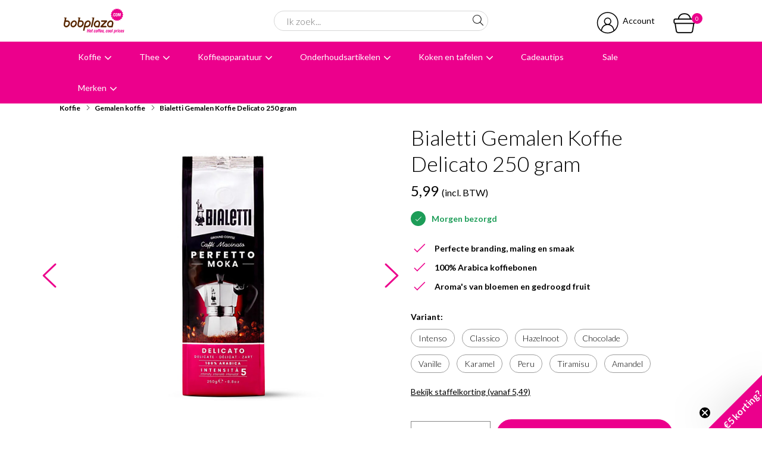

--- FILE ---
content_type: text/html; charset=utf-8
request_url: https://www.bobplaza.com/koffie/bialetti/bialetti-gemalen-koffie-delicato-250-gram/
body_size: 96134
content:


<!DOCTYPE html>
<html>
<head>
    <meta name="google-site-verification" content="RHKtRUjMX7T0Wy93Vv7sJdNRsVyBR2dEMIFU7hSWPkw" />

    <!-- Google Tag Manager -->
    <script>
        (function (w, d, s, l, i) {
            w[l] = w[l] || []; w[l].push({
                'gtm.start':
                    new Date().getTime(), event: 'gtm.js'
            }); var f = d.getElementsByTagName(s)[0],
                j = d.createElement(s), dl = l != 'dataLayer' ? '&l=' + l : ''; j.async = true; j.src =
                    'https://www.googletagmanager.com/gtm.js?id=' + i + dl; f.parentNode.insertBefore(j, f);
        })(window, document, 'script', 'dataLayer', 'GTM-PZ33KXB');
    </script>
    <!-- End Google Tag Manager -->

    <!-- Server Side Tracking by Taggrs.io -->
    <script>
        (function (w, d, s, l, i) {
            w[l] = w[l] || [];
            w[l].push({
                'gtm.start': new Date().getTime(),
                event: 'gtm.js'
            });

            var f = d.getElementsByTagName(s)[0],
                j = d.createElement(s),
                dl = l !== 'dataLayer' ? '&l=' + l : '';

            j.async = true;
            j.src = 'https://sst.bobplaza.com/ckpqxdnkws.js?tg=' + i + dl;
            f.parentNode.insertBefore(j, f);
        })(window, document, 'script', 'dataLayer', 'PZ33KXB');
    </script>
    <!-- End Server Side Tracking by Taggrs.io -->

    <!-- Klaviyo --> 
    <script type="text/plain" data-consentid="klaviyo" src='https://static.klaviyo.com/onsite/js/klaviyo.js?company_id=Rmg9PD'></script>

    <!--''''''''''''''''''''''''''''''''''''''''''''''''''''''''''''''''''//-->
    <!--                                                                  //-->
    <!--  This site has been developed by:                                //-->
    <!--  The Cre8ion.Lab - The Creative Communication Company            //-->
    <!--                    Copyright 2026 - All rights reserved          //-->
    <!--  www.cre8ion.com                                                 //-->
    <!--  info@cre8ion.com                                                //-->
    <!--                                                                  //-->
    <!--''''''''''''''''''''''''''''''''''''''''''''''''''''''''''''''''''//-->
    <title>Bialetti gemalen koffie Delicato 250 gram | Bobplaza</title>
    <meta name="description" content="De Bialetti Gemalen Koffie Delicato 250 gram is de perfecte koffie voor in jouw bialetti percolator. De koffie is licht gebrand, waardoor je de bloemige aroma's van de arabica bonen beter kan ervaren."/>
    <meta name="keywords" content="Bialetti Gemalen Koffie voor Moka 250 gram"/>
    <meta property="og:title" content="Bialetti gemalen koffie Delicato 250 gram | Bobplaza"/>
    <meta property="og:type" content="article"/>
    <meta property="og:url" content=""/>
    <meta property="og:description" content="De Bialetti Gemalen Koffie Delicato 250 gram is de perfecte koffie voor in jouw bialetti percolator. De koffie is licht gebrand, waardoor je de bloemige aroma's van de arabica bonen beter kan ervaren."/>

    <meta http-equiv="Content-Type" content="text/html; charset=utf-8" />
    <meta name="viewport" content="width=device-width, initial-scale=1, user-scalable=yes, minimum-scale=0, maximum-scale=2" />
    <meta name="apple-mobile-web-app-capable" content="yes" />
    <meta name="apple-mobile-web-app-status-bar-style" content="default" />
    <meta http-equiv="X-UA-Compatible" content="IE=edge" />
    <meta name="p:domain_verify" content="ec6dfaf2d33f8eaf9cc94d533e897d15" />
    
    <meta name="author" content="Bobplaza | Online koffiebonen kopen | Haarlem, https://www.bobplaza.com" />
    

    

    <link href="https://fonts.googleapis.com/css2?family=Lato:ital,wght@0,300;0,400;0,700;1,300;1,400;1,700&display=swap" rel="stylesheet">
    <link rel="stylesheet" href="https://cdnjs.cloudflare.com/ajax/libs/font-awesome/4.7.0/css/font-awesome.min.css" />
    <link rel="stylesheet" href="/Fonts/Bobplaza/styles.css" />

    <link rel="stylesheet" href="/styles/style.css?v=724966ea46a890f37975e014a2b7bfa80e0fac64" />
    <link rel="apple-touch-icon" sizes="180x180" href="/Icons/apple-touch-icon.png?v=gAeXL4ae77">
    <link rel="icon" type="image/png" sizes="32x32" href="/Icons/favicon-32x32.png?v=gAeXL4ae77">
    <link rel="icon" type="image/png" sizes="16x16" href="/Icons/favicon-16x16.png?v=gAeXL4ae77">
    <link rel="manifest" href="/Icons/site.webmanifest?v=gAeXL4ae77">
    <link rel="mask-icon" href="/Icons/safari-pinned-tab.svg?v=gAeXL4ae77" color="#ec008c">
    <link rel="shortcut icon" href="/Icons/favicon.ico?v=gAeXL4ae77">
    <meta name="msapplication-TileColor" content="#ec008c">
    <meta name="msapplication-config" content="/Icons/browserconfig.xml?v=gAeXL4ae77">
    <meta name="theme-color" content="#ec008c">
    <link rel="canonical" href="https://www.bobplaza.com/koffie/bialetti/bialetti-gemalen-koffie-delicato-250-gram/" />

    <script type="text/javascript" src="/Plugins/Modernizr/modernizr-2.7.1.js"></script>
    <!--[if lte IE 8]><script type="text/javascript" src="/Scripts/jquery-1.12.4.min.js"></script><![endif]-->
    <!--[if gt IE 8]><!-->
    <script type="text/javascript" src="/Scripts/jquery-3.5.1.min.js"></script>
    <!--<![endif]-->
    <script>
        (function (i, s, o, g, r, a, m) {
            i['GoogleAnalyticsObject'] = r; i[r] = i[r] || function () {
                (i[r].q = i[r].q || []).push(arguments)
            }, i[r].l = 1 * new Date(); a = s.createElement(o),
                m = s.getElementsByTagName(o)[0]; a.async = 1; a.src = g; m.parentNode.insertBefore(a, m)
        })(window, document, 'script', '//www.google-analytics.com/analytics.js', 'ga');
        ga('create', 'UA-35844048-1', 'auto');
        ga('set', 'anonymizeIp', true);
        ga('send', 'pageview');
    </script>
    <!-- Hotjar Tracking Code for www.bobplaza.com -->
    <script type="text/plain" data-consentid="hotjar">
        (function (h, o, t, j, a, r) {
            h.hj = h.hj || function () { (h.hj.q = h.hj.q || []).push(arguments) };
            h._hjSettings = { hjid: 477239, hjsv: 5 };
            a = o.getElementsByTagName('head')[0];
            r = o.createElement('script'); r.async = 1;
            r.src = t + h._hjSettings.hjid + j + h._hjSettings.hjsv;
            a.appendChild(r);
        })(window, document, '//static.hotjar.com/c/hotjar-', '.js?sv=');
    </script>
    <!-- Pinterest Pixel Base Code -->
    <script type="text/plain" data-consentid="pinterest">
        !function (e) {
            if (!window.pintrk) {
                window.pintrk = function () {
                    window.pintrk.queue.push(
                        Array.prototype.slice.call(arguments))
                }; var
                    n = window.pintrk; n.queue = [], n.version = "3.0"; var
                        t = document.createElement("script"); t.async = !0, t.src = e; var
                            r = document.getElementsByTagName("script")[0]; r.parentNode.insertBefore(t, r)
            }
        }("https://s.pinimg.com/ct/core.js");
        pintrk('load', '2614328695750');
        pintrk('page');
    </script>
    <!-- End Pinterest Pixel Base Code -->
</head>
<body class="">
    <!-- Google Tag Manager (noscript) -->
    <noscript>
        <iframe src="https://www.googletagmanager.com/ns.html?id=GTM-PZ33KXB" height="0" width="0" style="display: none; visibility: hidden"></iframe>
    </noscript>
    <!-- End Google Tag Manager (noscript) -->
    
    <!-- Server Side Tracking by Taggrs.io (noscript) -->
    <noscript>
        <iframe src="https://sst.bobplaza.com/ckpqxdnkws.html?tg=PZ33KXB" height="0" width="0" style="display:none;visibility:hidden">
        </iframe>
    </noscript>
    <!-- End Server Side Tracking by Taggrs.io (noscript) -->

    <script async type="text/javascript"src="//static.klaviyo.com/onsite/js/Rmg9PD/klaviyo.js" ></script>

    <div id="content">

        <header id="header-navbar">
            <section class="headerMiddleBar">
                <div class="container">
                    <div class="flex">

                        <div class="mobileNav">
                            <div class="lines">
                                <span></span>
                                <span></span>
                                <span></span>
                            </div>
                        </div>

                        <div class="col-4 logo">
                            <a id="logo" href="/"></a>
                        </div>

                        <div class="col-4 header-search-wrapper">
                            <form action="/zoekresultaten/" method="get">
                                <input id="search-input" class="col-12" type="search" name="q" autocomplete="off" value="" placeholder="Ik zoek..." />
                                <button id="search-submit" type="submit"><i class="icon icon-search"></i></button>
                            </form>
                        </div>

                        <div class="col-4 account-shop">
                            
                            <a href="https://www.bobplaza.com/account/inloggen/" class="account"><i class="icon icon-profiel"></i><span>Account</span></a>
                            
                            <a href="/winkelwagen/" class="go-to-cart cart">
                                <span class="badge" id="cartQuantity">0</span>
                                <i class="icon icon-winkelmand"></i>
                            </a>
                            <script>
                                var goToCart = document.querySelectorAll(".go-to-cart")[0];

                                goToCart.addEventListener("click", () => {
                                    dataLayer.push({ ecommerce: null });
                                    dataLayer.push({
                                        event: "view_cart",
                                        ecommerce: {
                                            currency: "EUR",
                                            items: [
                                                {
                                                    affiliation: "Bobplaza",
                                                    index: 0,
                                                }
                                            ]
                                        }
                                    })
                                });
                            </script>
                        </div>
                    </div>
                </div>
            </section>


            <section class="headerBottomBar">
                <div class="container row">
                    <ul class="main-nav">
                        
                        <li class="has-childs multi-col">
                            <a href="https://www.bobplaza.com/koffie/">Koffie</a>
                            

                            <div class="dropdown">
                                <div class="container clear clearfix">
                                    <div class="inside clear clearfix">
                                        <div class="col col-1-4 tablet-col-12 tablet-no-padding no-p">
                                            <h4>Categorieën</h4>

                                            <ul>
                                                
                                                <li><a href="https://www.bobplaza.com/koffie/koffiebonen/">Koffiebonen</a></li>
                                                
                                                <li><a href="https://www.bobplaza.com/koffie/proefpakket-koffiebonen/">Proefpakket Koffiebonen</a></li>
                                                
                                                <li><a href="https://www.bobplaza.com/koffie/specialty-coffee/">Specialty Coffee</a></li>
                                                
                                                <li><a href="https://www.bobplaza.com/koffie/gemalen-koffie/">Gemalen koffie</a></li>
                                                
                                            </ul>
                                        </div>
                                        <div class="col col-1-4 tablet-col-12 tablet-no-padding no-p">
                                            <h4></h4>

                                            <ul>
                                                
                                                <li><a href="https://www.bobplaza.com/koffie/ese-servings/">ESE Servings</a></li>
                                                
                                                <li><a href="https://www.bobplaza.com/koffie/nespresso-compatible/">Nespresso Compatible</a></li>
                                                
                                                <li><a href="https://www.bobplaza.com/koffie/koffiesiroop/">Koffiesiroop</a></li>
                                                
                                                <li><a class="arrow-link hide-on-mobile" href="/koffie/">Alle koffie</a></li>
                                                
                                            </ul>
                                        </div>
                                        <div class="col col-1-4 tablet-col-12 tablet-no-padding no-p">
                                            <h4>illy koffie</h4>

                                            <ul>
                                                
                                                <li><a href="https://www.bobplaza.com/koffie/illy-koffiebonen/">illy koffiebonen</a></li>
                                                
                                                <li><a href="https://www.bobplaza.com/koffie/illy-capsules-iperespresso/">illy Capsules Iperespresso</a></li>
                                                
                                                <li><a href="https://www.bobplaza.com/koffie/illy-filter-capsules/">illy Filter Capsules</a></li>
                                                
                                                <li><a class="arrow-link hide-on-mobile" href="/merken/illy/">Alles van illy</a></li>
                                                

                                                <li><a class="arrow-link show-mobile" href="https://www.bobplaza.com/koffie/">Alle Koffie</a></li>
                                            </ul>
                                        </div>
                                        <div class="col col-1-4 no-tablet no-p img-col">
                                            <img src="https://www.bobplaza.com/cache/_137390/-500-500.jpg" />
                                        </div>
                                    </div>
                                </div>
                            </div>
                            
                        </li>
                        
                        <li class="has-childs multi-col">
                            <a href="https://www.bobplaza.com/thee/">Thee</a>
                            

                            <div class="dropdown">
                                <div class="container clear clearfix">
                                    <div class="inside clear clearfix">
                                        <div class="col col-1-4 tablet-col-12 tablet-no-padding no-p">
                                            <h4>Categorieën</h4>

                                            <ul>
                                                
                                                <li><a href="https://www.bobplaza.com/thee/losse-thee/">Losse Thee</a></li>
                                                
                                                <li><a href="https://www.bobplaza.com/thee/verpakte-thee/">Verpakte Thee</a></li>
                                                
                                                <li><a href="https://www.bobplaza.com/thee/theeglazen/">Theeglazen</a></li>
                                                
                                                <li><a href="https://www.bobplaza.com/thee/theepotten/">Theepotten</a></li>
                                                
                                            </ul>
                                        </div>
                                        <div class="col col-1-4 tablet-col-12 tablet-no-padding no-p">
                                            <h4></h4>

                                            <ul>
                                                
                                                <li><a href="https://www.bobplaza.com/thee/theedozen/">Theedozen</a></li>
                                                
                                                <li><a href="https://www.bobplaza.com/thee/waterkokers/">Waterkokers</a></li>
                                                
                                                <li><a href="https://www.bobplaza.com/thee/thee-bereiding/">Thee bereiding</a></li>
                                                
                                                <li><a class="arrow-link hide-on-mobile" href="/thee/">Alles in thee</a></li>
                                                
                                            </ul>
                                        </div>
                                        <div class="col col-1-4 tablet-col-12 tablet-no-padding no-p">
                                            <h4>Theesoorten</h4>

                                            <ul>
                                                
                                                <li><a href="https://www.bobplaza.com/thee/zwarte-thee/">Zwarte Thee</a></li>
                                                
                                                <li><a href="https://www.bobplaza.com/thee/rooibos-thee/">Rooibos Thee</a></li>
                                                
                                                <li><a href="https://www.bobplaza.com/thee/groene-en-witte-thee/">Groene en Witte thee</a></li>
                                                
                                                <li><a href="https://www.bobplaza.com/thee/kruiden-en-vruchten-thee/">Kruiden en Vruchten thee</a></li>
                                                
                                                <li><a class="arrow-link hide-on-mobile" href="/thee/losse-thee/">Alle thee</a></li>
                                                

                                                <li><a class="arrow-link show-mobile" href="https://www.bobplaza.com/thee/">Alle Thee</a></li>
                                            </ul>
                                        </div>
                                        <div class="col col-1-4 no-tablet no-p img-col">
                                            <img src="https://www.bobplaza.com/cache/_137388/-500-500.jpg" />
                                        </div>
                                    </div>
                                </div>
                            </div>
                            
                        </li>
                        
                        <li class="has-childs multi-col">
                            <a href="https://www.bobplaza.com/koffieapparatuur/">Koffieapparatuur</a>
                            

                            <div class="dropdown">
                                <div class="container clear clearfix">
                                    <div class="inside clear clearfix">
                                        <div class="col col-1-4 tablet-col-12 tablet-no-padding no-p">
                                            <h4>Categorieën</h4>

                                            <ul>
                                                
                                                <li><a href="https://www.bobplaza.com/koffieapparatuur/espressomachines/">Espressomachines</a></li>
                                                
                                                <li><a href="https://www.bobplaza.com/koffieapparatuur/koffiemachines/">Koffiemachines</a></li>
                                                
                                                <li><a href="https://www.bobplaza.com/koffieapparatuur/koffiezetapparaten/">Koffiezetapparaten</a></li>
                                                
                                                <li><a href="https://www.bobplaza.com/koffieapparatuur/capsulemachines/">Capsulemachines</a></li>
                                                
                                                <li><a href="https://www.bobplaza.com/koffieapparatuur/handmatige-espressomakers/">Handmatige Espressomakers</a></li>
                                                
                                                <li><a href="https://www.bobplaza.com/koffieapparatuur/bonenmalers/">Bonenmalers</a></li>
                                                
                                            </ul>
                                        </div>
                                        <div class="col col-1-4 tablet-col-12 tablet-no-padding no-p">
                                            <h4></h4>

                                            <ul>
                                                
                                                <li><a href="https://www.bobplaza.com/koffieapparatuur/melkopschuimers/">Melkopschuimers</a></li>
                                                
                                                <li><a href="https://www.bobplaza.com/koffieapparatuur/cafetieres/">Cafetieres</a></li>
                                                
                                                <li><a href="https://www.bobplaza.com/koffieapparatuur/percolators/">Percolators</a></li>
                                                
                                                <li><a href="https://www.bobplaza.com/koffieapparatuur/slow-coffee/">Slow Coffee</a></li>
                                                
                                                <li><a href="https://www.bobplaza.com/koffieapparatuur/koffiefilters/">Koffiefilters</a></li>
                                                
                                                <li><a class="arrow-link hide-on-mobile" href="/koffieapparatuur/">Alle koffieapparatuur</a></li>
                                                
                                            </ul>
                                        </div>
                                        <div class="col col-1-4 tablet-col-12 tablet-no-padding no-p">
                                            <h4>Barista accessoires</h4>

                                            <ul>
                                                
                                                <li><a href="https://www.bobplaza.com/koffieapparatuur/barista-tools/">Barista Tools</a></li>
                                                
                                                <li><a href="https://www.bobplaza.com/koffieapparatuur/tampers/">Tampers</a></li>
                                                
                                                <li><a href="https://www.bobplaza.com/koffieapparatuur/melkkannen/">Melkkannen</a></li>
                                                
                                                <li><a href="https://www.bobplaza.com/koffieapparatuur/uitklopbakken/">Uitklopbakken</a></li>
                                                
                                                <li><a href="https://www.bobplaza.com/koffieapparatuur/koffie-accessoires/">Koffie accessoires</a></li>
                                                
                                                <li><a class="arrow-link hide-on-mobile" href="/koffieapparatuur/barista-tools/">alle barista accessoires</a></li>
                                                

                                                <li><a class="arrow-link show-mobile" href="https://www.bobplaza.com/koffieapparatuur/">Alle Koffieapparatuur</a></li>
                                            </ul>
                                        </div>
                                        <div class="col col-1-4 no-tablet no-p img-col">
                                            <img src="https://www.bobplaza.com/cache/_137375/-500-500.jpg" />
                                        </div>
                                    </div>
                                </div>
                            </div>
                            
                        </li>
                        
                        <li class="has-childs multi-col">
                            <a href="https://www.bobplaza.com/onderhoudsartikelen/">Onderhoudsartikelen</a>
                            

                            <div class="dropdown">
                                <div class="container clear clearfix">
                                    <div class="inside clear clearfix">
                                        <div class="col col-1-4 tablet-col-12 tablet-no-padding no-p">
                                            <h4>Categorieën</h4>

                                            <ul>
                                                
                                                <li><a href="https://www.bobplaza.com/onderhoudsartikelen/waterfilters/">Waterfilters</a></li>
                                                
                                                <li><a href="https://www.bobplaza.com/onderhoudsartikelen/ontkalken/">Ontkalken</a></li>
                                                
                                                <li><a href="https://www.bobplaza.com/onderhoudsartikelen/reinigen/">Reinigen</a></li>
                                                
                                            </ul>
                                        </div>
                                        <div class="col col-1-4 tablet-col-12 tablet-no-padding no-p">
                                            <h4></h4>

                                            <ul>
                                                
                                                <li><a href="https://www.bobplaza.com/onderhoudsartikelen/melksysteemreiniger/">Melksysteemreiniger</a></li>
                                                
                                                <li><a href="https://www.bobplaza.com/onderhoudsartikelen/accessoires/">Accessoires</a></li>
                                                
                                                <li><a class="arrow-link hide-on-mobile" href="/onderhoudsartikelen/">Alle onderhoudsartikelen</a></li>
                                                
                                            </ul>
                                        </div>
                                        <div class="col col-1-4 tablet-col-12 tablet-no-padding no-p">
                                            <h4></h4>

                                            <ul>
                                                

                                                <li><a class="arrow-link show-mobile" href="https://www.bobplaza.com/onderhoudsartikelen/">Alle Onderhoudsartikelen</a></li>
                                            </ul>
                                        </div>
                                        <div class="col col-1-4 no-tablet no-p img-col">
                                            <img src="https://www.bobplaza.com/cache/_109571/-500-500.png" />
                                        </div>
                                    </div>
                                </div>
                            </div>
                            
                        </li>
                        
                        <li class="has-childs multi-col">
                            <a href="https://www.bobplaza.com/koken-en-tafelen/">Koken en tafelen</a>
                            

                            <div class="dropdown">
                                <div class="container clear clearfix">
                                    <div class="inside clear clearfix">
                                        <div class="col col-1-4 tablet-col-12 tablet-no-padding no-p">
                                            <h4>Categorieën</h4>

                                            <ul>
                                                
                                                <li><a href="https://www.bobplaza.com/koken-en-tafelen/espresso-kopjes/">Espresso kopjes</a></li>
                                                
                                                <li><a href="https://www.bobplaza.com/koken-en-tafelen/koffie-kopjes/">Koffie kopjes</a></li>
                                                
                                                <li><a href="https://www.bobplaza.com/koken-en-tafelen/cappuccino-kopjes/">Cappuccino kopjes</a></li>
                                                
                                                <li><a href="https://www.bobplaza.com/koken-en-tafelen/dubbelwandige-glazen/">Dubbelwandige glazen</a></li>
                                                
                                            </ul>
                                        </div>
                                        <div class="col col-1-4 tablet-col-12 tablet-no-padding no-p">
                                            <h4></h4>

                                            <ul>
                                                
                                                <li><a href="https://www.bobplaza.com/koken-en-tafelen/drinkflessen/">Drinkflessen</a></li>
                                                
                                                <li><a href="https://www.bobplaza.com/koken-en-tafelen/reisbekers/">Reisbekers</a></li>
                                                
                                                <li><a href="https://www.bobplaza.com/koken-en-tafelen/thermoskannen/">Thermoskannen</a></li>
                                                
                                                <li><a href="https://www.bobplaza.com/koken-en-tafelen/theepotten-en-waterkokers/">Theepotten en waterkokers</a></li>
                                                
                                            </ul>
                                        </div>
                                        <div class="col col-1-4 tablet-col-12 tablet-no-padding no-p">
                                            <h4></h4>

                                            <ul>
                                                
                                                <li><a href="https://www.bobplaza.com/koken-en-tafelen/voorraadpotten/">Voorraadpotten</a></li>
                                                
                                                <li><a href="https://www.bobplaza.com/koken-en-tafelen/hot-drinks/">Hot Drinks</a></li>
                                                
                                                <li><a href="https://www.bobplaza.com/koken-en-tafelen/keuken-accessoires/">Keuken accessoires</a></li>
                                                
                                                <li><a class="arrow-link hide-on-mobile" href="/koken-en-tafelen/">Alles in koken en tafelen</a></li>
                                                

                                                <li><a class="arrow-link show-mobile" href="https://www.bobplaza.com/koken-en-tafelen/">Alle Koken en tafelen</a></li>
                                            </ul>
                                        </div>
                                        <div class="col col-1-4 no-tablet no-p img-col">
                                            <img src="https://www.bobplaza.com/cache/_137389/-500-500.jpg" />
                                        </div>
                                    </div>
                                </div>
                            </div>
                            
                        </li>
                        
                        <li class=" ">
                            <a href="https://www.bobplaza.com/cadeautips/">Cadeautips</a>
                            
                        </li>
                        
                        <li><a href="/sale/">Sale</a></li>
                        

                        <li class="has-childs">
                            <a href="/merken/">Merken</a>
                            <div class="dropdown">
                                <div class="container clear clearfix">
                                    <div class="inside clear clearfix">
                                        <div class="col col-1-4 tablet-col-12 tablet-no-padding no-p">
                                            <h4>Populaire merken</h4>

                                            <ul>
                                                
                                                <li><a href="/merken/illy/">illy</a></li>
                                                
                                                <li><a href="/merken/geels/">Geels</a></li>
                                                
                                                <li><a href="/merken/sage/">Sage</a></li>
                                                
                                                <li><a href="/merken/smeg/">Smeg</a></li>
                                                
                                                <li><a href="/merken/ecm/">ECM</a></li>
                                                
                                                <li><a href="/merken/baratza/">Baratza</a></li>
                                                
                                            </ul>
                                        </div>
                                        <div class="col col-1-4 tablet-col-12 tablet-no-padding no-p">
                                            <h4>Alle merken</h4>

                                            <ul>
                                                
                                                <li><a href="/merken/acaia/">Acaia</a></li>
                                                
                                                <li><a href="/merken/aeropress/">AeroPress</a></li>
                                                
                                                <li><a href="/merken/alessi/">Alessi</a></li>
                                                
                                                <li><a href="/merken/bialetti/">Bialetti</a></li>
                                                
                                                <li><a href="/merken/bobplaza/">Bobplaza</a></li>
                                                
                                                <li><a href="/merken/baratza/">Baratza</a></li>
                                                
                                            </ul>
                                        </div>
                                        <div class="col col-1-4 tablet-col-12 tablet-no-padding no-p">
                                            <h4></h4>

                                            <ul>
                                                
                                                <li><a href="/merken/bocca-coffee/">Bocca Coffee</a></li>
                                                
                                                <li><a href="/merken/brita/">Brita</a></li>
                                                
                                                <li><a href="/merken/chemex/">Chemex</a></li>
                                                
                                                <li><a href="/merken/comandante/">Comandante</a></li>
                                                
                                                <li><a href="/merken/dopper/">Dopper</a></li>
                                                
                                                <li><a href="/merken/ecm/">ECM</a></li>
                                                
                                            </ul>
                                        </div>
                                        <div class="col col-1-4 tablet-col-12 tablet-no-padding no-p">
                                            <h4></h4>

                                            <ul>
                                                
                                                <li><a href="/merken/eureka/">Eureka</a></li>
                                                
                                                <li><a href="/merken/fellow/">Fellow</a></li>
                                                
                                                <li><a href="/merken/flair-espresso/">Flair Espresso</a></li>
                                                
                                                <li><a href="/merken/giraffe-coffee/">Giraffe Coffee</a></li>
                                                
                                                <li><a href="/merken/jura-origineel/">Jura origineel</a></li>
                                                
                                                <li><a class="arrow-link" href="/merken/">Alle merken</a></li>
                                                
                                            </ul>
                                        </div>
                                    </div>
                                </div>
                            </div>
                        </li>
                        
                    </ul>
                </div>
            </section>
        </header>

        <section class="headerTopBar">
            <i class="icon icon-arrow-down uspsTrigger"></i>
            <div class="container">
                <ul>
                    <li class="rating">
                        <a href="https://www.kiyoh.com/reviews/1045029/bobplaza_coffee-solutions" title="Bekijk de beoordelingen op Kiyoh.nl" target="_blank">
                            <ul class="stars">
                                <li class="number">9,6</li>
                                <li><i class="fa fa-star"></i></li>
                                <li><i class="fa fa-star"></i></li>
                                <li><i class="fa fa-star"></i></li>
                                <li><i class="fa fa-star"></i></li>
                                <li><i class="fa fa-star-half-o"></i></li>
                                <li><span class="reviews">5977 beoordelingen</span></li>
                            </ul>
                            <script type="application/ld+json">
                                    {
                                       "@context":"https://schema.org",
                                       "@type":"Organization",
                                       "name":"Bobplaza.com",
                                       "url":"https://www.bobplaza.com",
                                       "address":{
                                          "@type":"PostalAddress",
                                          "streetAddress":"A. Hofmanweg 42",
                                          "addressLocality":"Haarlem",
                                          "postalCode":"2031BL",
                                          "addressCountry":"The Netherlands"
                                       },
                                       "aggregateRating":{
                                          "@type":"aggregateRating",
                                          "ratingValue":"9.60",
                                          "reviewCount":"5977",
                                          "bestRating":"10",
                                          "worstRating":"1"
                                       },
                                       "ContactPoint":{
                                          "@type":"ContactPoint",
                                          "telephone":"+31235282218",
                                          "contactType":"customer service"
                                       }
                                    }
                            </script>
                        </a>
                    </li>
                    <li class="bezorging"><i class="icon icon-bezorging"></i>Avondbezorging</li>
                    <li class="advies"><i class="icon icon-advies"></i>Advies in onze  winkel</li>
                </ul>
            </div>
        </section>

        <section class="crumbpath">
            <div class="container">
                <div class="row">
                    

    
<ul>
    
    <li>
        <a href="https://www.bobplaza.com/koffie/">Koffie</a>
        <i class="icon icon-arrow-right"></i>
    </li>
    
    <li>
        <a href="https://www.bobplaza.com/koffie/gemalen-koffie/">Gemalen koffie</a>
        <i class="icon icon-arrow-right"></i>
    </li>
    
    <li>
        <a href="https://www.bobplaza.com/koffie/bialetti/bialetti-gemalen-koffie-delicato-250-gram/">Bialetti Gemalen Koffie Delicato 250 gram</a>
        
    </li>
    
</ul>
<script type="application/ld+json">
        {
            "@context": "http://schema.org",
            "@type": "BreadcrumbList",
            "itemListElement": [
                {
                    "@type": "ListItem",
                    "position": 1,
                    "item": {
                        "@id": "https://www.bobplaza.com/",
                        "name": "Home"
                    }
                },
                
                {
                    "@type": "ListItem",
                    "position": 2,
                    "item": {
                        "@id": "https://www.bobplaza.com/koffie/",
                        "name": "Koffie"
                    }
                }
                ,
                {
                    "@type": "ListItem",
                    "position": 3,
                    "item": {
                        "@id": "https://www.bobplaza.com/koffie/gemalen-koffie/",
                        "name": "Gemalen koffie"
                    }
                }
                ,
                {
                    "@type": "ListItem",
                    "position": 4,
                    "item": {
                        "@id": "https://www.bobplaza.com/koffie/bialetti/bialetti-gemalen-koffie-delicato-250-gram/",
                        "name": "Bialetti Gemalen Koffie Delicato 250 gram"
                    }
                }
                
            ]
        }
</script>


                </div>
            </div>
        </section>

        <div class=" main">
            
    <div class="container">
        <div class="row">
            <div class="product-detail-container clear">

                <div class="col col-6 mobile-full no-gutter">
                    <div class="product-detail-images">
                        <div id="large-image">
                            
                            <div class="product-slider">
                                
                                <div>
                                    <img src="https://www.bobplaza.com/cache/bialetti-gemalen-koffie-delicato-250-gram-1_138819/bialetti-gemalen-koffie-delicato-250-gram-1-800-600.jpg" alt="Bialetti Gemalen Koffie Delicato 250 gram" />
                                </div>
                                
                                <div>
                                    <img src="https://www.bobplaza.com/cache/bialetti-gemalen-koffie-delicato-250-gram-2_139068/bialetti-gemalen-koffie-delicato-250-gram-2-800-600.jpg" alt="Bialetti Gemalen Koffie Delicato 250 gram" />
                                </div>
                                
                            </div>
                        </div>
                        
                        <div class="small-images slider-nav">
                            
                            <div class="img-slide">
                                <img src="https://www.bobplaza.com/cache/bialetti-gemalen-koffie-delicato-250-gram-1_138819/bialetti-gemalen-koffie-delicato-250-gram-1-800-600-500-500.jpg" alt="Bialetti Gemalen Koffie Delicato 250 gram" />
                            </div>
                            
                            <div class="img-slide">
                                <img src="https://www.bobplaza.com/cache/bialetti-gemalen-koffie-delicato-250-gram-2_139068/bialetti-gemalen-koffie-delicato-250-gram-2-800-600-500-500.jpg" alt="Bialetti Gemalen Koffie Delicato 250 gram" />
                            </div>
                            
                        </div>
                        
                    </div>
                </div>

                <div class="col col-6 mobile-full no-gutter">
                    <div class="product-info">
                        <h1 class="title">Bialetti Gemalen Koffie Delicato 250 gram</h1>
                        <span class="subtitle"> </span>

                        
                        <form action="/mvc/shoppingcart/add/" method="post" class="addToCartForm"
                            data-product-name="Bialetti Gemalen Koffie Delicato 250 gram"
                            data-product-id="667"
                            data-product-price="5.99"
                            data-product-first-category="Koffie"
                            data-product-second-category="Gemalen koffie"
                            data-product-image-url="https://www.bobplaza.com/cache/bialetti-gemalen-koffie-delicato-250-gram-1_138819/bialetti-gemalen-koffie-delicato-250-gram-1-800-600-500-500.jpg"
                            data-product-quantity="1">
                            <input name="__RequestVerificationToken" type="hidden" value="WlYMetx2h9mkNWxF-oMGuX4IcMZU3XYGc44Hslc3MC1Y3c1jNbDs7GuGbOAKxA2yurIilawOuU7A6d7MXmtCH-Dv6OzQ46nSKAE6YaOfjZQ1" />

                            <input type="hidden" name="masterId" value="69319" />
                            <input type="hidden" name="variantId" value="27924" />

                            <div class="clear">
                                <div class="product-pricing">
                                    <div class="equalheight1">
                                        
                                        <div class="shop-price">
                                            5,99 <small>(incl. BTW)</small>
                                        </div>
                                        
                                        <div class="delivery-notice">
                                            <p><i class="icon icon-advies"></i>Morgen bezorgd</p>
                                        </div>
                                        

                                        <div class="shop-short-description">
                                            
                                        </div>
                                        
                                        <div class="usps">
                                            <ol>
	<li>Perfecte branding, maling en smaak</li>
	<li>100% Arabica koffiebonen</li>
	<li>Aroma's van bloemen en gedroogd fruit</li>
</ol>

                                        </div>
                                        
                                        <div class="product-variations">
                                            <span class="subheading">Variant:</span>
                                            <ul class="clear">
                                                
                                                <li>
                                                    <a class="" href="https://www.bobplaza.com/koffie/bialetti/bialetti-gemalen-koffie-intenso-250-gram/">
                                                        Intenso
                                                        
                                                    </a>
                                                </li>
                                                
                                                <li>
                                                    <a class="" href="https://www.bobplaza.com/koffie/bialetti/bialetti-gemalen-koffie-classico-250-gram/">
                                                        Classico
                                                        
                                                    </a>
                                                </li>
                                                
                                                <li>
                                                    <a class="" href="https://www.bobplaza.com/koffie/bialetti/bialetti-gemalen-koffie-hazelnoot-250-gram/">
                                                        Hazelnoot
                                                        
                                                    </a>
                                                </li>
                                                
                                                <li>
                                                    <a class="" href="https://www.bobplaza.com/koffie/bialetti/bialetti-gemalen-koffie-chocolade-250-gram/">
                                                        Chocolade
                                                        
                                                    </a>
                                                </li>
                                                
                                                <li>
                                                    <a class="" href="https://www.bobplaza.com/koffie/bialetti/bialetti-gemalen-koffie-vanille-250-gram/">
                                                        Vanille
                                                        
                                                    </a>
                                                </li>
                                                
                                                <li>
                                                    <a class="" href="https://www.bobplaza.com/koffie/bialetti/bialetti-gemalen-koffie-karamel-250-gram/">
                                                        Karamel
                                                        
                                                    </a>
                                                </li>
                                                
                                                <li>
                                                    <a class="" href="https://www.bobplaza.com/koffie/bialetti/bialetti-gemalen-koffie-peru-single-origin-200-gram/">
                                                        Peru
                                                        
                                                    </a>
                                                </li>
                                                
                                                <li>
                                                    <a class="" href="https://www.bobplaza.com/koffie/bialetti/bialetti-gemalen-koffie-tiramisu-250-gram/">
                                                        Tiramisu
                                                        
                                                    </a>
                                                </li>
                                                
                                                <li>
                                                    <a class="" href="https://www.bobplaza.com/koffie/bialetti/bialetti-gemalen-koffie-amandel-250-gram/">
                                                        Amandel
                                                        
                                                    </a>
                                                </li>
                                                
                                            </ul>
                                        </div>
                                        
                                        <div class="product-discounts">
                                            <button type="button" id="toggleTable">
                                                Bekijk staffelkorting (vanaf 5,49)
                                            </button>
                                            <div class="shop-discounts equalheight1 slide hidden" id="tableWrapper">
                                                <table>
                                                    <thead>
                                                        <tr>
                                                            <td>Aantal</td>
                                                            <td>Prijs per stuk</td>
                                                        </tr>
                                                    </thead>
                                                    <tbody>
                                                        
                                                        <tr>
                                                            <td>
                                                                1 - 3
                                                                
                                                            </td>
                                                            <td>5,99</td>
                                                        </tr>
                                                        
                                                        <tr>
                                                            <td>
                                                                4 +
                                                            
                                                            </td>
                                                            <td>5,49</td>
                                                        </tr>
                                                        
                                                    </tbody>
                                                </table>
                                            </div>
                                        </div>
                                        

                                        <div class="shop-amount">
                                            <div class="flex-container">
                                                <div class="number-input-container">
                                                    <button type="button" class="decrement">-</button>
                                                    <input type="number" class="quantity" id="numberInput" name="quantity" value="1" min="1" max="100" />
                                                    <button type="button" class="increment">+</button>
                                                </div>
                                                <input type="submit" class="btn add-this-to-cart addtocart" data-product-link="69319" value="In winkelwagen" />
                                            </div>
                                        </div>
                                        <div class="shop-amount sticky">
                                            <div class="number-input-container">
                                                <button type="button" class="decrement">-</button>
                                                <input type="number" class="quantity" name="quantity-sticky" id="numberInputSticky" value="1" min="1" max="100" />
                                                <button type="button" class="increment">+</button>
                                            </div>
                                            <input type="submit" class="btn add-this-to-cart addtocart" data-product-link="69319" value="In winkelwagen" />
                                        </div>
                                        

                                        <div class="shop-proposition">
                                            <ul>
                                                <li>Voor 18:00 besteld, <strong>morgen in huis</strong></li>
                                                <li><strong>Gratis verzending</strong> vanaf €75</li>
                                                <li><strong>14 dagen</strong> bedenktijd</li>
                                                <li>Klanten beoordelen ons met <strong>9,6/10</strong></li>
                                                <li>Achteraf betalen mogelijk</li>
                                            </ul>
                                        </div>
                                    </div>
                                </div>
                            </div>
                        </form>

                        
                    </div>
                </div>
            </div>
        </div>
    </div>

    <!-- PRODUCT OMSCHRIJVING & SPECS -->
    <div class="row product-info-row">
        <div class="container">
            <div class="col col-12 no-p">
                <div class="col col-6 tablet-col-12 description">
                    <div class="flex-container show-hidden-content">
                        <h2>Omschrijving</h2>
                        <i class="icon icon-arrow-down no-desktop show-tablet show-arrow"></i>
                    </div>
                    <div class="product-text hide-on-mobile ">
                        <h2>Bialetti Gemalen Koffie Delicato 250 gram</h2><div>&nbsp;</div><div>De Bialetti Gemalen Koffie Delicato 250 gram is de perfecte koffie voor in jouw bialetti percolator. De koffie is licht gebrand, waardoor je de bloemige aroma's van de arabica bonen beter kan ervaren.</div><p>Deze koffie is speciaal ontworpen voor de&nbsp;<a href="https://www.bobplaza.com/koffieapparatuur/percolators/?fromPrice=&amp;toPrice=&amp;brand_id=860">Bialetti Moka percolators</a>, maar is uiteraard ook heerlijk met andere&nbsp;<a href="https://www.bobplaza.com/koffieapparatuur/percolators/">percolators</a>!</p>
                    </div>
                </div>
                <div class="col col-6 tablet-col-12 specs">
                    <div class="inside">
                        <div class="flex-container  show-hidden-content">
                            <h2>Specificaties</h2>
                            <i class="icon icon-arrow-down no-desktop show-tablet show-arrow"></i>
                        </div>
                        <div class="product-specs hide-on-mobile">
                            
                            <div class="row">
                                <div class="left">
                                    Merk:
                                </div>
                                <div class="right">
                                    Bialetti
                                </div>
                            </div>
                            
                            <div class="row">
                                <div class="left">
                                    Inhoud:
                                </div>
                                <div class="right">
                                    250 gram
                                </div>
                            </div>
                            
                            <div class="row">
                                <div class="left">
                                    Branding:
                                </div>
                                <div class="right">
                                    Medium
                                </div>
                            </div>
                            
                            <div class="row">
                                <div class="left">
                                    Aroma's:
                                </div>
                                <div class="right">
                                    Gedroogd fruit en bloemen
                                </div>
                            </div>
                            
                            <div class="row">
                                <div class="left">
                                    Artikelnummer:
                                </div>
                                <div class="right">
                                    667
                                </div>
                            </div>
                            
                            <div class="row">
                                <div class="left">
                                    EAN:
                                </div>
                                <div class="right">
                                    8006363031653
                                </div>
                            </div>
                            
                        </div>
                    </div>
                </div>
            </div>
        </div>
    </div>

    <section class="contentblock-productVideo">
        <div class="row">
            <div class="container">
                
            </div>
        </div>
    </section>


    
    <section class="contentblock-RelatedItemsDynamic">
        <div class="row">
            <div class="container">
                <div class="row-title">Andere klanten kochten ook:</div>
                <div class="product-overview">
                    

<div class="col col-4 tablet-col-6 mobile-col-1-2">
    <div class="product-container">
        <a href="https://www.bobplaza.com/koffieapparatuur/bialetti/bialetti-moka-express-6-kops-zilver/" class="abs-link"></a>
        
        <div class="product-image">
            
            <img src="https://www.bobplaza.com/cache/bialetti-moka-express-6-kops-zilver-1_89851/bialetti-moka-express-6-kops-zilver-1-0-0-500-500.jpg" alt="Bialetti Moka Express 6 kops Zilver" width="500" height="500" />
        </div>
        
        <div class="product-description">
            <h3 class="title product-title">Bialetti Moka Express 6 kops Zilver</h3>
            <div class="bottom">
                <div>
                    
                    <span class="subtitle">
                        Adviesprijs
                        39,95
                    </span>
                    

                    <span class="price">32,50</span>
                    
                    <form action="/mvc/shoppingcart/add/" method="post" class="addToCartForm"
                        data-product-name=""
                        data-product-id="602"
                        data-product-price="32.50"
                        data-product-first-category="Koffieapparatuur"
                        data-product-second-category="Percolators"
                        data-product-image-url="https://www.bobplaza.com/cache/bialetti-moka-express-6-kops-zilver-1_89851/bialetti-moka-express-6-kops-zilver-1-0-0-500-500.jpg"
                        data-product-quantity="1">
                        <input name="__RequestVerificationToken" type="hidden" value="_8w7OgaQh6g1IxzYBW-TnwSLh_wHfP1kmvroQ2D3ZwdfcQLaNaeSB2oUU8jRFNdN1MfoCRNMcsRZ8VMV-85fir7kqqGv88jPzqzZzAHqmpY1" />
                        <input type="hidden" name="quantity" value="1" />
                        <input type="hidden" name="masterId" value="14002" />
                        <input type="hidden" name="variantId" value="11422" />
                        <button type="submit" class="addtocart" title="Voeg toe aan winkelwagen"><i class="icon icon-winkelmand"></i></button>
                    </form>
                    
                </div>
            </div>
        </div>
    </div>
</div>

                    

<div class="col col-4 tablet-col-6 mobile-col-1-2">
    <div class="product-container">
        <a href="https://www.bobplaza.com/koffieapparatuur/bialetti/bialetti-venus-4-kops-rvs/" class="abs-link"></a>
        
        <div class="product-image">
            
            <img src="https://www.bobplaza.com/cache/bialetti-venus-4-kops-rvs-1_89288/bialetti-venus-4-kops-rvs-1-0-0-500-500.jpg" alt="Bialetti Venus 4 kops RVS" width="500" height="500" />
        </div>
        
        <div class="product-description">
            <h3 class="title product-title">Bialetti Venus 4 kops RVS</h3>
            <div class="bottom">
                <div>
                    
                    <span class="subtitle">
                        Adviesprijs
                        39,95
                    </span>
                    

                    <span class="price">37,50</span>
                    
                    <form action="/mvc/shoppingcart/add/" method="post" class="addToCartForm"
                        data-product-name=""
                        data-product-id="614"
                        data-product-price="37.50"
                        data-product-first-category="Koffieapparatuur"
                        data-product-second-category="Percolators"
                        data-product-image-url="https://www.bobplaza.com/cache/bialetti-venus-4-kops-rvs-1_89288/bialetti-venus-4-kops-rvs-1-0-0-500-500.jpg"
                        data-product-quantity="1">
                        <input name="__RequestVerificationToken" type="hidden" value="ToH2Q2AbimhUDQtpLRvMvAlzNmuZYrqH2zV6PSNQ1zRmGBdnZi-1qCI4gsHCVZzOeqo_GY0_sF-dK8eP-Zn1U9zQoJTQESxRJEGvRz9LmD81" />
                        <input type="hidden" name="quantity" value="1" />
                        <input type="hidden" name="masterId" value="14027" />
                        <input type="hidden" name="variantId" value="11431" />
                        <button type="submit" class="addtocart" title="Voeg toe aan winkelwagen"><i class="icon icon-winkelmand"></i></button>
                    </form>
                    
                </div>
            </div>
        </div>
    </div>
</div>

                    
                    <div class="clear"></div>
                </div>
            </div>
        </div>
    </section>
    

    <section class="contentblock-Showroom">
        <div class="row">
            <div class="container">
                <div class="showroom-flex-container clearfix">
                    <div class="col col-6 tablet-col-12">
                        <h2>Onze showroom</h2>
                        <br />
                        <p>
                            Bezoek de Bobplaza showroom in Haarlem en probeer jouw nieuwe koffie- of espressomachine voordat je koopt. Ontvang persoonlijk advies, profiteer van showroomkorting en neem je aankoop direct mee. Gratis parkeren, geen afspraak nodig. De koffie staat klaar!
                        <br />
                            <br />
                            <a href="https://www.bobplaza.com/showroom-bobplaza/">Bezoek showroom</a>
                        </p>
                    </div>
                    <div class="col col-4 push-2 tablet-col-12 tablet-no-push">
                        <img src="/images/showroom_bobplaza.jpg" alt="Showroom Bobplaza" />
                    </div>
                </div>
            </div>
        </div>
    </section>

    
    <section class="contentblock-Kiyoh">
        <div class="row">
            <div class="container">
                <div class="col col-8 push-2 tablet-col-12 tablet-no-push">
                </div>
            </div>
        </div>
    </section>
    

    <section class="contentblock-Contact">
        <div class="row">
            <div class="container">
                <div class="col col-8 push-2 tablet-col-12 tablet-no-push">
                    <h2>Contact</h2>
                    <p>
                        Heb je een vraag of opmerking? Neem dan gerust contact met ons op! Je kunt een mail sturen naar info@bobplaza.com of op werkdagen van 09:00 - 17:00 uur bellen naar 023-5282218.
                    </p>
                </div>
            </div>
        </div>
    </section>

    

    <script type="application/ld+json">
    {
      "@context": "https://schema.org/",
      "@type": "Product",
      "name": "Bialetti Gemalen Koffie Delicato 250 gram",
      "image": [
        "https://www.bobplaza.com/cache/bialetti-gemalen-koffie-delicato-250-gram-1_138819/bialetti-gemalen-koffie-delicato-250-gram-1-800-600-500-500.jpg","https://www.bobplaza.com/cache/bialetti-gemalen-koffie-delicato-250-gram-2_139068/bialetti-gemalen-koffie-delicato-250-gram-2-800-600-500-500.jpg"
       ],
      "description": "Bialetti Gemalen Koffie Delicato 250 gram&nbsp;De Bialetti Gemalen Koffie Delicato 250 gram is de perfecte koffie voor in jouw bialetti percolator. De koffie is licht gebrand, waardoor je de bloemige aroma's van de arabica bonen beter kan ervaren.Deze koffie is speciaal ontworpen voor de&nbsp;Bialetti Moka percolators, maar is uiteraard ook heerlijk met andere&nbsp;percolators!",
      "sku": "667",
      "mpn": "8006363031653",
      "brand": {
        "@type": "Brand",
        "name": "Bialetti"
      },
      "offers": {
        "@type": "Offer",
        "url": "https://www.bobplaza.com/koffie/bialetti/bialetti-gemalen-koffie-delicato-250-gram/",
        "priceCurrency": "EUR",
        
            "price": "5.99",
        
        "itemCondition": "https://schema.org/NewCondition",
        "availability": "https://schema.org/InStock"
      }
    }
    </script>

    
    <script>

        //VIEW_ITEM GTM & KLAVIYO VIEWED PRODUCT
        window.dataLayer = window.dataLayer || [];
        dataLayer.push({ ecommerce: null });
        dataLayer.push({
            "event": "view_item",
            "ecommerce": {
                currency: "EUR",
                value: "5.99",
                items: [
                    {
                        item_id: "667",
                        item_name: "Bialetti Gemalen Koffie Delicato 250 gram",
                        affiliation: "Bobplaza",
                        item_brand: "Bialetti",
                        item_category: "Koffie",
                        item_category2: "Gemalen koffie",
                        item_variant: "",
                        price: "5.99",
                    }
                ]
            }
        });

        var product = {
            ProductName: "Bialetti Gemalen Koffie Delicato 250 gram",
            ProductID: "667",
            SKU: "667",
            Categories: ["Koffie", "Gemalen koffie"],
            ImageURL: "https://www.bobplaza.com/cache/bialetti-gemalen-koffie-delicato-250-gram-1_138819/bialetti-gemalen-koffie-delicato-250-gram-1-800-600-500-500.jpg",
            URL: window.location.href,
            Brand: "Bialetti",
            Price: "5.99",
        };

        const interval = setInterval(() => {
            if (window.klaviyo) {
                klaviyo.push(["track", "Viewed Product", product]);
                clearInterval(interval);
            }
        }, 1000);

        var addToCartHandlers = document.querySelectorAll(".addtocart");

        addToCartHandlers.forEach(function (handler) {
            handler.addEventListener("click", () => {
                dataLayer.push({ ecommerce: null });
                dataLayer.push({
                    event: "add_to_cart",
                    ecommerce: {
                        currency: "EUR",
                        items: [
                            {
                                item_id: "667",
                                item_name: "Bialetti Gemalen Koffie Delicato 250 gram",
                                affiliation: "Bobplaza",
                                item_brand: "Bialetti",
                                item_category: "Koffie",
                                item_category2: "Gemalen koffie",
                                item_variant: "",
                                price: "5.99",
                            }
                        ]
                    }
                });
            });
        });
    </script>
    

    <script>
        let currentSlide = 0;
        let totalSlides = 0;
        let slidesPerView = 1;
        let marginRight = 15;

        function initializeSlider() {
            const sliderSection = document.createElement('section');
            sliderSection.id = 'review-slider';

            const sliderContainer = document.createElement('div');
            sliderContainer.classList.add('container', 'no-gutter');

            const titleContainer = document.createElement('div');
            titleContainer.classList.add('title-container');
            const title = document.createElement('h2');
            title.textContent = 'Bobplaza reviews';
            titleContainer.appendChild(title);

            const sliderRow = document.createElement('div');
            sliderRow.classList.add('row');

            const sliderCol = document.createElement('div');
            sliderCol.classList.add('col', 'col-12', 'mobile-full');

            const carouselWrapper = document.createElement('div');
            carouselWrapper.classList.add('carousel-wrapper');

            const prevButton = document.createElement('button');
            prevButton.classList.add('carousel-btn', 'prev');
            prevButton.textContent = '❮';
            prevButton.onclick = () => changeSlide(-1);

            const sliderCarousel = document.createElement('div');
            sliderCarousel.classList.add('carousel');

            const nextButton = document.createElement('button');
            nextButton.classList.add('carousel-btn', 'next');
            nextButton.textContent = '❯';
            nextButton.onclick = () => changeSlide(1);

            carouselWrapper.appendChild(prevButton);
            carouselWrapper.appendChild(sliderCarousel);
            carouselWrapper.appendChild(nextButton);
            sliderCol.appendChild(carouselWrapper);
            sliderRow.appendChild(sliderCol);
            sliderContainer.appendChild(titleContainer);
            sliderContainer.appendChild(sliderRow);
            sliderSection.appendChild(sliderContainer);

            const contentBlockBlog = document.querySelector('.contentblock-Kiyoh');
            if (contentBlockBlog) {
                contentBlockBlog.parentNode.insertBefore(sliderSection, contentBlockBlog);
            } else {
                document.body.insertBefore(sliderSection, document.body.firstChild);
            }

            updateSlidesPerView();
            window.addEventListener('resize', updateSlidesPerView);

            fetchKiyohReviews();
        }

        async function fetchKiyohReviews() {
            try {
                const response = await fetch('https://www.kiyoh.com/v1/review/feed.xml?hash=z5d6n3kv9ax6unt');
                if (!response.ok) {
                    throw new Error(`Netwerkfout: ${response.status}`);
                }
                const xmlText = await response.text();
                const parser = new DOMParser();
                const xmlDoc = parser.parseFromString(xmlText, 'application/xml');
                const reviews = xmlDoc.getElementsByTagName('reviews');

                const carousel = document.querySelector('.carousel');
                carousel.innerHTML = '';

                for (let review of reviews) {
                    const reviewContent = review.getElementsByTagName('reviewContent');
                    let reviewText = '';
                    let reviewTitle = '';
                    let author = review.getElementsByTagName('reviewAuthor')[0]?.textContent || 'Anoniem';
                    let city = review.getElementsByTagName('city')[0]?.textContent || '';
                    let date = review.getElementsByTagName('dateSince')[0]?.textContent || '';
                    let rating = review.getElementsByTagName('rating')[0]?.textContent || '5';

                    for (let content of reviewContent) {
                        const questionType = content.getElementsByTagName('questionType')[0]?.textContent;
                        const ratingText = content.getElementsByTagName('rating')[0]?.textContent;
                        if (questionType === 'TEXT' && content.getElementsByTagName('questionGroup')[0]?.textContent === 'DEFAULT_OPINION') {
                            reviewText = ratingText;
                        }
                        if (questionType === 'TEXT' && content.getElementsByTagName('questionGroup')[0]?.textContent === 'DEFAULT_ONELINER') {
                            reviewTitle = ratingText;
                        }
                    }

                    const scaledRating = Math.round((parseInt(rating) / 10) * 5);

                    let formattedDate = '';
                    if (date) {
                        const dateObj = new Date(date);
                        formattedDate = dateObj.toLocaleDateString('nl-NL', { day: 'numeric', month: 'long', year: 'numeric' });
                    }

                    const slide = document.createElement('div');
                    slide.classList.add('carousel-slide');
                    slide.innerHTML = `
        <div class="stars">${'★'.repeat(scaledRating)}</div>
        <div class="review-content">"${reviewText}"</div>
        <div class="review-meta">
          <div class="author-location">
            <span class="author">${author}</span>
            ${city ? `<span class="location">${city}</span>` : ''}
          </div>
          ${formattedDate ? `<span class="date">${formattedDate}</span>` : ''}
        </div>
      `;
                    carousel.appendChild(slide);
                }

                totalSlides = reviews.length;
                updateCarousel();
            } catch (error) {
                console.error('Fout:', error);
            }
        }

        function updateSlidesPerView() {
            if (window.innerWidth >= 1024) {
                slidesPerView = 3;
                marginRight = 15;
            } else if (window.innerWidth >= 768) {
                slidesPerView = 2;
                marginRight = 12;
            } else {
                slidesPerView = 1;
                marginRight = 10;
            }
            updateCarousel();
        }

        function updateCarousel() {
            const carousel = document.querySelector('.carousel');
            const visibleSlides = Math.min(slidesPerView, totalSlides);

            const slideElements = document.querySelectorAll('.carousel-slide');
            if (slideElements.length > 0) {
                const containerWidth = carousel.parentElement.offsetWidth;
                const slideWidthPx = slideElements[0].offsetWidth;
                const totalWidthPerSlidePx = slideWidthPx + marginRight;
                const slideWidthPercent = (totalWidthPerSlidePx / containerWidth) * 100;
                const translatePercentage = currentSlide * slideWidthPercent;
                carousel.style.transform = `translateX(-${translatePercentage}%)`;
            }

            const prevButton = document.querySelector('.carousel-btn.prev');
            const nextButton = document.querySelector('.carousel-btn.next');

            prevButton.disabled = currentSlide === 0;
            nextButton.disabled = currentSlide >= totalSlides - visibleSlides;
        }

        function changeSlide(direction) {
            const visibleSlides = Math.min(slidesPerView, totalSlides);
            currentSlide += direction;
            if (currentSlide < 0) {
                currentSlide = 0;
            } else if (currentSlide > totalSlides - visibleSlides) {
                currentSlide = totalSlides - visibleSlides;
            }
            updateCarousel();
        }

        initializeSlider();
</script>


        </div>


    </div>

    <footer>

        <section class="footerNewsletterBar row">
            <div class="container row">

                <div class="col col-6 tablet-col-12">
                    <h3 class="title">Exclusieve korting ontvangen?</h3>
                    <div class="text">Schrijf je in voor onze nieuwsbrief en ontvang als eerste de beste deals!</div>
                </div>

                <div class="col col-6 tablet-col-12">
                    <div class="klaviyo-form-RHGv2e"></div>
                </div>
            </div>
        </section>


        <section class="footerTopBar row">

            <div class="container row">
                <div class="belofte levering col col-2 tablet-col-4 mobile-col-1-2">
                    <i class="icon icon-bezorging"></i>
                    <span>Snelle levering<br />
                        van producten</span>
                </div>
                <div class="belofte betrouwbaar col col-2 tablet-col-4 mobile-col-1-2">
                    <i class="icon icon-betrouwbaar"></i>
                    <span>Betrouwbare betaalmogelijkheden</span>
                </div>
                <div class="belofte bedenktijd col col-2 tablet-col-4 mobile-col-1-2">
                    <i class="icon icon-retour"></i>
                    <span>Altijd 14 dagen<br />
                        bedenktijd</span>
                </div>
                <div class="belofte garantie col col-2 tablet-col-4 mobile-col-1-2">
                    <i class="icon icon-advies"></i>
                    <span><a href="/showroom-bobplaza/">Advies in onze echte winkel</a></span>
                </div>
                <div class="belofte klantenservice col col-2 tablet-col-4 mobile-col-1-2">
                    <i class="icon icon-klantenservice"></i>
                    <span>Onze klantenservice<br />
                        023-5282218</span>
                </div>
                <div class="belofte open col col-2 tablet-col-4 mobile-col-1-2">
                    <span>
                        
                            Showroom vandaag gesloten
                            
                    </span>
                </div>


            </div>
        </section>

        <section class="footerMiddelBar row first">
            <div class="container row">

                
                <div class="col col-3 tablet-col-6 mobile-full">
                    <h4>Bobplaza</h4>
                    <ul>
                        
                        <li id="-item-li-24277">
                            <a id="-item-link-24277" href="/vacatures/">Vacatures</a>
                        </li>
                        
                        <li id="-item-li-34353">
                            <a id="-item-link-34353" href="/zakelijk/">Zakelijk</a>
                        </li>
                        
                        <li id="-item-li-24275">
                            <a id="-item-link-24275" href="/nieuwsbrief/">Nieuwsbrief</a>
                        </li>
                        
                        <li id="-item-li-20411">
                            <a id="-item-link-20411" href="/duurzaam-ondernemen/">Duurzaam Ondernemen</a>
                        </li>
                        
                        <li id="-item-li-24268">
                            <a id="-item-link-24268" href="/over-bobplaza/">Over Bobplaza</a>
                        </li>
                        
                        <li id="-item-li-24718">
                            <a id="-item-link-24718" href="/blog/">Blog</a>
                        </li>
                        
                    </ul>

                    
                </div>
                
                <div class="col col-3 tablet-col-6 mobile-full">
                    <h4>Klantenservice</h4>
                    <ul>
                        
                        <li id="-item-li-2411">
                            <a id="-item-link-2411" href="/veelgestelde-vragen/">Veelgestelde vragen</a>
                        </li>
                        
                        <li id="-item-li-24271">
                            <a id="-item-link-24271" href="/contact/">Contact</a>
                        </li>
                        
                        <li id="-item-li-24147">
                            <a id="-item-link-24147" href="/retouren/">Retouren</a>
                        </li>
                        
                        <li id="-item-li-25230">
                            <a id="-item-link-25230" href="/service-en-retouren/">Service</a>
                        </li>
                        
                        <li id="-item-li-24288">
                            <a id="-item-link-24288" href="/verzenden/">Verzenden</a>
                        </li>
                        
                        <li id="-item-li-25223">
                            <a id="-item-link-25223" href="/betalen/">Betalen</a>
                        </li>
                        
                        <li id="-item-li-24291">
                            <a id="-item-link-24291" href="/disclaimer-en-privacy/">Disclaimer en privacy</a>
                        </li>
                        
                        <li id="-item-li-24284">
                            <a id="-item-link-24284" href="/algemene-voorwaarden/">Algemene voorwaarden</a>
                        </li>
                        
                    </ul>

                    
                </div>
                
                <div class="col col-3 tablet-col-6 mobile-full">
                    <h4>Kortingsacties</h4>
                    <ul>
                        
                        <li id="-item-li-33439">
                            <a id="-item-link-33439" href="/ecm-actie/">ECM actie</a>
                        </li>
                        
                        <li id="-item-li-36318">
                            <a id="-item-link-36318" href="/gratis-koffie-sokken/">Gratis Koffie Sokken</a>
                        </li>
                        
                        <li id="-item-li-25384">
                            <a id="-item-link-25384" href="/flair-espressomaker-actie/">Flair Espressomaker actie</a>
                        </li>
                        
                        <li id="-item-li-23659">
                            <a id="-item-link-23659" href="/smeg-actie/">Smeg actie</a>
                        </li>
                        
                        <li id="-item-li-33513">
                            <a id="-item-link-33513" href="/lelit-actie/">Lelit actie</a>
                        </li>
                        
                        <li id="-item-li-32760">
                            <a id="-item-link-32760" href="/la-pavoni-actie/">La Pavoni actie</a>
                        </li>
                        
                        <li id="-item-li-13520">
                            <a id="-item-link-13520" href="/sage-actie/">Sage actie</a>
                        </li>
                        
                        <li id="-item-li-6138">
                            <a id="-item-link-6138" href="/illy-capsules-aanbieding/">illy capsules aanbieding</a>
                        </li>
                        
                        <li id="-item-li-27915">
                            <a id="-item-link-27915" href="/illy-koffiemachine-aanbieding/">illy koffiemachine aanbieding</a>
                        </li>
                        
                        <li id="-item-li-34420">
                            <a id="-item-link-34420" href="/superkop-actie/">Superkop actie</a>
                        </li>
                        
                        <li id="-item-li-27776">
                            <a id="-item-link-27776" href="/illy-ese-serving-aanbieding/">illy ESE serving aanbieding</a>
                        </li>
                        
                        <li id="-item-li-28553">
                            <a id="-item-link-28553" href="/smitdorlas-actie/">SMIT&DORLAS actie</a>
                        </li>
                        
                    </ul>

                    
                </div>
                
                <div class="col col-3 tablet-col-6 mobile-full">
                    <h4>Onze showroom</h4>
                    <ul>
                        
                        <li id="-item-li-4642">
                            <a id="-item-link-4642" href="/showroom-bobplaza/">Showroom Bobplaza</a>
                        </li>
                        
                        <li id="-item-li-2457">
                            <a id="-item-link-2457" href="/koffie-voor-bedrijven/">Koffie voor bedrijven</a>
                        </li>
                        
                    </ul>

                    
                    <h4>Hulp nodig?</h4>
                    <ul>
                        <li>Bel naar <a href="tel:023-5282218">023-5282218</a></li>
                    </ul>

                    <h4>Volg ons op social media</h4>
                    <ul class="footer-social">
                        <li><a href="https://www.facebook.com/bobplazaNL/" target="_blank"><i class="fa fa-facebook-f"></i></a></li>
                        <li><a href="https://www.instagram.com/bobplaza/?hl=nl" target="_blank"><i class="fa fa-instagram"></i></a></li>
                        <li><a href="https://www.youtube.com/user/bobpaarde" target="_blank"><i class="fa fa-youtube-play"></i></a></li>
                    </ul>
                    
                </div>
                
            </div>
        </section>

        <section class="footerMiddelBar row last">
            <div class="container row">
                <div class="col col-12" id="footerCre8ion">
                    <div class="wrapper">
                        <div class="left">
                            <a href="#CookieCode.showSettings">Wijzig uw cookievoorkeuren</a>
                        </div>
                        <div class="right">
                            Website by <a href="https://www.cre8ion.com" target="_blank">The Cre8ion.Lab</a>
                        </div>
                    </div>
                </div>
            </div>
        </section>

        <section class="footerBottomBar">
            <div class="container row">

                <div class="rating">
                    <a href="https://www.kiyoh.com/reviews/1045029/bobplaza_coffee-solutions" title="Bekijk de beoordelingen op Kiyoh.nl" target="_blank">
                        <ul class="stars">
                            <li><i class="fa fa-star"></i></li>
                            <li><i class="fa fa-star"></i></li>
                            <li><i class="fa fa-star"></i></li>
                            <li><i class="fa fa-star"></i></li>
                            <li><i class="fa fa-star-half-o"></i></li>
                            <li class="number">9,6</li>
                            <li class="reviews">5977 beoordelingen</li>
                        </ul>
                    </a>
                </div>

                <a href="https://www.keurmerk.info/en/consumers/webshop/?key=5494" target="_blank">
                    <img class="keurmerk" src="/Images/WebshopKeurmerk.png" />
                </a>

                <img class="betaalVerzend" src="/Images/BetaalVerzend1.png" />

                <img class="keurmerk" src="/Images/beslist.jpg" />

            </div>
        </section>

        
    </footer>

    <script src="/Scripts/jquery.validate.min.js"></script>
<script src="/Scripts/jquery.validate.unobtrusive.min.js"></script>
<script src="/Scripts/customValidations.js"></script>
<script src="/Plugins/SpryValidation/SpryValidation.js"></script>
<script src="/Plugins/SpryValidation/Spry.jQuery.js"></script>
<script src="/Scripts/jquery.framework.js"></script>
<script src="/Plugins/MatchHeight/jquery.matchHeight.js"></script>
<script src="/Plugins/lighterBox/jquery.lighterbox.0.0.5.min.js"></script>
<script src="/Plugins/Slick/slick.js"></script>
<script src="/Plugins/Flickity/flickity.js"></script>
<script src="/Plugins/FitVids/jquery.fitvids.js"></script>
<script src="/Plugins/SweetAlert/sweetalert.min.js"></script>
<script src="/Plugins/sticky-sidebar-master/src/ResizeSensor1.js"></script>
<script src="/Plugins/sticky-sidebar-master/src/sticky-sidebar.js"></script>
<script src="/Plugins/CookieConsent/cookieconsent.min.js"></script>
<script src="/Scripts/default.js"></script>

    <!-- Google-code voor remarketingtag -->
<script type="text/javascript">
var google_tag_params = {
ecomm_prodid: '69319'
, ecomm_pagetype: 'product'
, ecomm_totalvalue: 5.99
};
</script>
<script type="text/javascript">
/* <![CDATA[ */
var google_conversion_id = 1042474291;
var google_custom_params = window.google_tag_params;
var google_remarketing_only = true;
/* ]]> */
</script>
<script type="text/javascript" src="//www.googleadservices.com/pagead/conversion.js">
</script>
<noscript>
<div style="display:inline;">
<img height="1" width="1" style="border-style:none;" alt="" src="//googleads.g.doubleclick.net/pagead/viewthroughconversion/1042474291/?value=0&amp;guid=ON&amp;script=0"/>
</div>
</noscript>

    <script type="text/plain" data-consentid="ga">
        google_tag_params.event = 'remarketing';
        dataLayer.push(google_tag_params);
    </script>
</body>
</html>


--- FILE ---
content_type: text/css
request_url: https://static.sooqr.com/recommendations/sooqr-recommender.css
body_size: 461
content:
.sqr-recommender .srq-recommender-slider-container {
  display: flex;
  flex-direction: column;
  position: relative;
}
.sqr-recommender .srq-recommender-slider-container .srq-recommender-slider-outer {
  overflow: hidden;
  scroll-behavior: smooth;
}
@media screen and (max-device-width: 1281px) {
  .sqr-recommender .srq-recommender-slider-container .srq-recommender-slider-outer {
    overflow-x: auto;
  }
}
.sqr-recommender .srq-recommender-slider-container .srq-recommender-slider-outer .srq-recommender-slider {
  display: flex;
  flex-wrap: nowrap;
  flex-direction: row;
}

.sqr-recommender .sqr-recommender-slide {
  border-radius: 10px;
  border: 1px solid #dfe1e5;
  margin: 1px 8px 6px 0;
  overflow: hidden;
  background-color: #fff;
  display: flex;
  flex-direction: column;
}
.sqr-recommender .sqr-recommender-slide .sqr-recommender-image-container {
  background-color: #f9f9f9;
  text-align: center;
  padding: 4px;
  height: 8em;
  display: flex;
  justify-content: center;
  align-items: center;
}
.sqr-recommender .sqr-recommender-slide .sqr-recommender-link .sqr-recommender-title, .sqr-recommender .sqr-recommender-slide .sqr-recommender-text {
  padding: 8px 8px 0 8px;
  height: 4.5em;
  line-height: 1.25em;
  overflow: hidden;
  display: -webkit-box;
  -webkit-line-clamp: 3;
  -webkit-box-orient: vertical;
}
.sqr-recommender .sqr-recommender-slide .sqr-recommender-link {
  display: block;
  text-decoration: none;
}

.sqr-recommender .sqr-recommender-pager {
  display: flex;
  justify-content: center;
}
.sqr-recommender .sqr-recommender-pager .sqr-recommender-pager-bullet {
  width: 0.8em;
  height: 0.8em;
  margin: 0 0.2em;
  border-radius: 0.4em;
  border: 1px solid #dfe1e5;
  background-color: transparent;
  cursor: pointer;
  color: transparent;
  appearance: none;
}
.sqr-recommender .sqr-recommender-pager .sqr-recommender-pager-bullet.is--active {
  background-color: #e9e9e9;
}

.sqr-recommender .sqr-recommender-image {
  max-width: 100%;
  max-height: 100%;
}

--- FILE ---
content_type: application/javascript; charset=utf-8
request_url: https://static.sooqr.com/recommendations/sooqr-recommender.js
body_size: 18236
content:
!function(e,t){"object"==typeof exports&&"undefined"!=typeof module?module.exports=t():"function"==typeof define&&define.amd?define(t):(e="undefined"!=typeof globalThis?globalThis:e||self).sqrrcmnd=t()}(this,(function(){"use strict";function e(e,t){(null==t||t>e.length)&&(t=e.length);for(var r=0,n=new Array(t);r<t;r++)n[r]=e[r];return n}function t(t,r){if(t){if("string"==typeof t)return e(t,r);var n=Object.prototype.toString.call(t).slice(8,-1);return"Object"===n&&t.constructor&&(n=t.constructor.name),"Map"===n||"Set"===n?Array.from(t):"Arguments"===n||/^(?:Ui|I)nt(?:8|16|32)(?:Clamped)?Array$/.test(n)?e(t,r):void 0}}function r(e,r){return function(e){if(Array.isArray(e))return e}(e)||function(e,t){if("undefined"!=typeof Symbol&&Symbol.iterator in Object(e)){var r=[],n=!0,o=!1,i=void 0;try{for(var a,c=e[Symbol.iterator]();!(n=(a=c.next()).done)&&(r.push(a.value),!t||r.length!==t);n=!0);}catch(e){o=!0,i=e}finally{try{n||null==c.return||c.return()}finally{if(o)throw i}}return r}}(e,r)||t(e,r)||function(){throw new TypeError("Invalid attempt to destructure non-iterable instance.\nIn order to be iterable, non-array objects must have a [Symbol.iterator]() method.")}()}function n(e){return(n="function"==typeof Symbol&&"symbol"==typeof Symbol.iterator?function(e){return typeof e}:function(e){return e&&"function"==typeof Symbol&&e.constructor===Symbol&&e!==Symbol.prototype?"symbol":typeof e})(e)}function o(e,t){return(o=Object.setPrototypeOf||function(e,t){return e.__proto__=t,e})(e,t)}function i(e,t){if("function"!=typeof t&&null!==t)throw new TypeError("Super expression must either be null or a function");e.prototype=Object.create(t&&t.prototype,{constructor:{value:e,writable:!0,configurable:!0}}),t&&o(e,t)}function a(e){return(a=Object.setPrototypeOf?Object.getPrototypeOf:function(e){return e.__proto__||Object.getPrototypeOf(e)})(e)}function c(){if("undefined"==typeof Reflect||!Reflect.construct)return!1;if(Reflect.construct.sham)return!1;if("function"==typeof Proxy)return!0;try{return Boolean.prototype.valueOf.call(Reflect.construct(Boolean,[],(function(){}))),!0}catch(e){return!1}}function u(e,t,r){return(u=c()?Reflect.construct:function(e,t,r){var n=[null];n.push.apply(n,t);var i=new(Function.bind.apply(e,n));return r&&o(i,r.prototype),i}).apply(null,arguments)}function s(e){var t="function"==typeof Map?new Map:void 0;return(s=function(e){if(null===e||(r=e,-1===Function.toString.call(r).indexOf("[native code]")))return e;var r;if("function"!=typeof e)throw new TypeError("Super expression must either be null or a function");if(void 0!==t){if(t.has(e))return t.get(e);t.set(e,n)}function n(){return u(e,arguments,a(this).constructor)}return n.prototype=Object.create(e.prototype,{constructor:{value:n,enumerable:!1,writable:!0,configurable:!0}}),o(n,e)})(e)}function l(e,t,r,n,o,i,a){try{var c=e[i](a),u=c.value}catch(e){return void r(e)}c.done?t(u):Promise.resolve(u).then(n,o)}function f(e){return function(){var t=this,r=arguments;return new Promise((function(n,o){var i=e.apply(t,r);function a(e){l(i,n,o,a,c,"next",e)}function c(e){l(i,n,o,a,c,"throw",e)}a(void 0)}))}}function p(e,t,r){return t in e?Object.defineProperty(e,t,{value:r,enumerable:!0,configurable:!0,writable:!0}):e[t]=r,e}function d(e,t){for(var r=0;r<t.length;r++){var n=t[r];n.enumerable=n.enumerable||!1,n.configurable=!0,"value"in n&&(n.writable=!0),Object.defineProperty(e,n.key,n)}}var h,_,y,m,v=function(e){var t={exports:{}};return e(t,t.exports),t.exports}((function(e){var t=function(e){var t,r=Object.prototype,n=r.hasOwnProperty,o="function"==typeof Symbol?Symbol:{},i=o.iterator||"@@iterator",a=o.asyncIterator||"@@asyncIterator",c=o.toStringTag||"@@toStringTag";function u(e,t,r){return Object.defineProperty(e,t,{value:r,enumerable:!0,configurable:!0,writable:!0}),e[t]}try{u({},"")}catch(e){u=function(e,t,r){return e[t]=r}}function s(e,t,r,n){var o=t&&t.prototype instanceof y?t:y,i=Object.create(o.prototype),a=new k(n||[]);return i._invoke=function(e,t,r){var n=f;return function(o,i){if(n===d)throw new Error("Generator is already running");if(n===h){if("throw"===o)throw i;return T()}for(r.method=o,r.arg=i;;){var a=r.delegate;if(a){var c=x(a,r);if(c){if(c===_)continue;return c}}if("next"===r.method)r.sent=r._sent=r.arg;else if("throw"===r.method){if(n===f)throw n=h,r.arg;r.dispatchException(r.arg)}else"return"===r.method&&r.abrupt("return",r.arg);n=d;var u=l(e,t,r);if("normal"===u.type){if(n=r.done?h:p,u.arg===_)continue;return{value:u.arg,done:r.done}}"throw"===u.type&&(n=h,r.method="throw",r.arg=u.arg)}}}(e,r,a),i}function l(e,t,r){try{return{type:"normal",arg:e.call(t,r)}}catch(e){return{type:"throw",arg:e}}}e.wrap=s;var f="suspendedStart",p="suspendedYield",d="executing",h="completed",_={};function y(){}function m(){}function v(){}var g={};g[i]=function(){return this};var b=Object.getPrototypeOf,w=b&&b(b(S([])));w&&w!==r&&n.call(w,i)&&(g=w);var O=v.prototype=y.prototype=Object.create(g);function A(e){["next","throw","return"].forEach((function(t){u(e,t,(function(e){return this._invoke(t,e)}))}))}function j(e,t){function r(o,i,a,c){var u=l(e[o],e,i);if("throw"!==u.type){var s=u.arg,f=s.value;return f&&"object"==typeof f&&n.call(f,"__await")?t.resolve(f.__await).then((function(e){r("next",e,a,c)}),(function(e){r("throw",e,a,c)})):t.resolve(f).then((function(e){s.value=e,a(s)}),(function(e){return r("throw",e,a,c)}))}c(u.arg)}var o;this._invoke=function(e,n){function i(){return new t((function(t,o){r(e,n,t,o)}))}return o=o?o.then(i,i):i()}}function x(e,r){var n=e.iterator[r.method];if(n===t){if(r.delegate=null,"throw"===r.method){if(e.iterator.return&&(r.method="return",r.arg=t,x(e,r),"throw"===r.method))return _;r.method="throw",r.arg=new TypeError("The iterator does not provide a 'throw' method")}return _}var o=l(n,e.iterator,r.arg);if("throw"===o.type)return r.method="throw",r.arg=o.arg,r.delegate=null,_;var i=o.arg;return i?i.done?(r[e.resultName]=i.value,r.next=e.nextLoc,"return"!==r.method&&(r.method="next",r.arg=t),r.delegate=null,_):i:(r.method="throw",r.arg=new TypeError("iterator result is not an object"),r.delegate=null,_)}function E(e){var t={tryLoc:e[0]};1 in e&&(t.catchLoc=e[1]),2 in e&&(t.finallyLoc=e[2],t.afterLoc=e[3]),this.tryEntries.push(t)}function P(e){var t=e.completion||{};t.type="normal",delete t.arg,e.completion=t}function k(e){this.tryEntries=[{tryLoc:"root"}],e.forEach(E,this),this.reset(!0)}function S(e){if(e){var r=e[i];if(r)return r.call(e);if("function"==typeof e.next)return e;if(!isNaN(e.length)){var o=-1,a=function r(){for(;++o<e.length;)if(n.call(e,o))return r.value=e[o],r.done=!1,r;return r.value=t,r.done=!0,r};return a.next=a}}return{next:T}}function T(){return{value:t,done:!0}}return m.prototype=O.constructor=v,v.constructor=m,m.displayName=u(v,c,"GeneratorFunction"),e.isGeneratorFunction=function(e){var t="function"==typeof e&&e.constructor;return!!t&&(t===m||"GeneratorFunction"===(t.displayName||t.name))},e.mark=function(e){return Object.setPrototypeOf?Object.setPrototypeOf(e,v):(e.__proto__=v,u(e,c,"GeneratorFunction")),e.prototype=Object.create(O),e},e.awrap=function(e){return{__await:e}},A(j.prototype),j.prototype[a]=function(){return this},e.AsyncIterator=j,e.async=function(t,r,n,o,i){void 0===i&&(i=Promise);var a=new j(s(t,r,n,o),i);return e.isGeneratorFunction(r)?a:a.next().then((function(e){return e.done?e.value:a.next()}))},A(O),u(O,c,"Generator"),O[i]=function(){return this},O.toString=function(){return"[object Generator]"},e.keys=function(e){var t=[];for(var r in e)t.push(r);return t.reverse(),function r(){for(;t.length;){var n=t.pop();if(n in e)return r.value=n,r.done=!1,r}return r.done=!0,r}},e.values=S,k.prototype={constructor:k,reset:function(e){if(this.prev=0,this.next=0,this.sent=this._sent=t,this.done=!1,this.delegate=null,this.method="next",this.arg=t,this.tryEntries.forEach(P),!e)for(var r in this)"t"===r.charAt(0)&&n.call(this,r)&&!isNaN(+r.slice(1))&&(this[r]=t)},stop:function(){this.done=!0;var e=this.tryEntries[0].completion;if("throw"===e.type)throw e.arg;return this.rval},dispatchException:function(e){if(this.done)throw e;var r=this;function o(n,o){return c.type="throw",c.arg=e,r.next=n,o&&(r.method="next",r.arg=t),!!o}for(var i=this.tryEntries.length-1;i>=0;--i){var a=this.tryEntries[i],c=a.completion;if("root"===a.tryLoc)return o("end");if(a.tryLoc<=this.prev){var u=n.call(a,"catchLoc"),s=n.call(a,"finallyLoc");if(u&&s){if(this.prev<a.catchLoc)return o(a.catchLoc,!0);if(this.prev<a.finallyLoc)return o(a.finallyLoc)}else if(u){if(this.prev<a.catchLoc)return o(a.catchLoc,!0)}else{if(!s)throw new Error("try statement without catch or finally");if(this.prev<a.finallyLoc)return o(a.finallyLoc)}}}},abrupt:function(e,t){for(var r=this.tryEntries.length-1;r>=0;--r){var o=this.tryEntries[r];if(o.tryLoc<=this.prev&&n.call(o,"finallyLoc")&&this.prev<o.finallyLoc){var i=o;break}}i&&("break"===e||"continue"===e)&&i.tryLoc<=t&&t<=i.finallyLoc&&(i=null);var a=i?i.completion:{};return a.type=e,a.arg=t,i?(this.method="next",this.next=i.finallyLoc,_):this.complete(a)},complete:function(e,t){if("throw"===e.type)throw e.arg;return"break"===e.type||"continue"===e.type?this.next=e.arg:"return"===e.type?(this.rval=this.arg=e.arg,this.method="return",this.next="end"):"normal"===e.type&&t&&(this.next=t),_},finish:function(e){for(var t=this.tryEntries.length-1;t>=0;--t){var r=this.tryEntries[t];if(r.finallyLoc===e)return this.complete(r.completion,r.afterLoc),P(r),_}},catch:function(e){for(var t=this.tryEntries.length-1;t>=0;--t){var r=this.tryEntries[t];if(r.tryLoc===e){var n=r.completion;if("throw"===n.type){var o=n.arg;P(r)}return o}}throw new Error("illegal catch attempt")},delegateYield:function(e,r,n){return this.delegate={iterator:S(e),resultName:r,nextLoc:n},"next"===this.method&&(this.arg=t),_}},e}(e.exports);try{regeneratorRuntime=t}catch(e){Function("r","regeneratorRuntime = r")(t)}})),g={},b=[],w=/acit|ex(?:s|g|n|p|$)|rph|grid|ows|mnc|ntw|ine[ch]|zoo|^ord|itera/i;function O(e,t){for(var r in t)e[r]=t[r];return e}function A(e){var t=e.parentNode;t&&t.removeChild(e)}function j(e,t,r){var n,o,i,a=arguments,c={};for(i in t)"key"==i?n=t[i]:"ref"==i?o=t[i]:c[i]=t[i];if(arguments.length>3)for(r=[r],i=3;i<arguments.length;i++)r.push(a[i]);if(null!=r&&(c.children=r),"function"==typeof e&&null!=e.defaultProps)for(i in e.defaultProps)void 0===c[i]&&(c[i]=e.defaultProps[i]);return x(e,c,n,o,null)}function x(e,t,r,n,o){var i={type:e,props:t,key:r,ref:n,__k:null,__:null,__b:0,__e:null,__d:void 0,__c:null,__h:null,constructor:void 0,__v:null==o?++h.__v:o};return null!=h.vnode&&h.vnode(i),i}function E(e){return e.children}function P(e,t){this.props=e,this.context=t}function k(e,t){if(null==t)return e.__?k(e.__,e.__.__k.indexOf(e)+1):null;for(var r;t<e.__k.length;t++)if(null!=(r=e.__k[t])&&null!=r.__e)return r.__e;return"function"==typeof e.type?k(e):null}function S(e){var t,r;if(null!=(e=e.__)&&null!=e.__c){for(e.__e=e.__c.base=null,t=0;t<e.__k.length;t++)if(null!=(r=e.__k[t])&&null!=r.__e){e.__e=e.__c.base=r.__e;break}return S(e)}}function T(e){(!e.__d&&(e.__d=!0)&&_.push(e)&&!C.__r++||m!==h.debounceRendering)&&((m=h.debounceRendering)||y)(C)}function C(){for(var e;C.__r=_.length;)e=_.sort((function(e,t){return e.__v.__b-t.__v.__b})),_=[],e.some((function(e){var t,r,n,o,i,a;e.__d&&(i=(o=(t=e).__v).__e,(a=t.__P)&&(r=[],(n=O({},o)).__v=o.__v+1,I(a,o,n,t.__n,void 0!==a.ownerSVGElement,null!=o.__h?[i]:null,r,null==i?k(o):i,o.__h),H(r,o),o.__e!=i&&S(o)))}))}function L(e,t,r,n,o,i,a,c,u,s){var l,f,p,d,h,_,y,m=n&&n.__k||b,v=m.length;for(r.__k=[],l=0;l<t.length;l++)if(null!=(d=r.__k[l]=null==(d=t[l])||"boolean"==typeof d?null:"string"==typeof d||"number"==typeof d?x(null,d,null,null,d):Array.isArray(d)?x(E,{children:d},null,null,null):d.__b>0?x(d.type,d.props,d.key,null,d.__v):d)){if(d.__=r,d.__b=r.__b+1,null===(p=m[l])||p&&d.key==p.key&&d.type===p.type)m[l]=void 0;else for(f=0;f<v;f++){if((p=m[f])&&d.key==p.key&&d.type===p.type){m[f]=void 0;break}p=null}I(e,d,p=p||g,o,i,a,c,u,s),h=d.__e,(f=d.ref)&&p.ref!=f&&(y||(y=[]),p.ref&&y.push(p.ref,null,d),y.push(f,d.__c||h,d)),null!=h?(null==_&&(_=h),"function"==typeof d.type&&null!=d.__k&&d.__k===p.__k?d.__d=u=q(d,u,e):u=N(e,d,p,m,h,u),s||"option"!==r.type?"function"==typeof r.type&&(r.__d=u):e.value=""):u&&p.__e==u&&u.parentNode!=e&&(u=k(p))}for(r.__e=_,l=v;l--;)null!=m[l]&&("function"==typeof r.type&&null!=m[l].__e&&m[l].__e==r.__d&&(r.__d=k(n,l+1)),M(m[l],m[l]));if(y)for(l=0;l<y.length;l++)U(y[l],y[++l],y[++l])}function q(e,t,r){var n,o;for(n=0;n<e.__k.length;n++)(o=e.__k[n])&&(o.__=e,t="function"==typeof o.type?q(o,t,r):N(r,o,o,e.__k,o.__e,t));return t}function N(e,t,r,n,o,i){var a,c,u;if(void 0!==t.__d)a=t.__d,t.__d=void 0;else if(null==r||o!=i||null==o.parentNode)e:if(null==i||i.parentNode!==e)e.appendChild(o),a=null;else{for(c=i,u=0;(c=c.nextSibling)&&u<n.length;u+=2)if(c==o)break e;e.insertBefore(o,i),a=i}return void 0!==a?a:o.nextSibling}function R(e,t,r){"-"===t[0]?e.setProperty(t,r):e[t]=null==r?"":"number"!=typeof r||w.test(t)?r:r+"px"}function D(e,t,r,n,o){var i;e:if("style"===t)if("string"==typeof r)e.style.cssText=r;else{if("string"==typeof n&&(e.style.cssText=n=""),n)for(t in n)r&&t in r||R(e.style,t,"");if(r)for(t in r)n&&r[t]===n[t]||R(e.style,t,r[t])}else if("o"===t[0]&&"n"===t[1])i=t!==(t=t.replace(/Capture$/,"")),t=t.toLowerCase()in e?t.toLowerCase().slice(2):t.slice(2),e.l||(e.l={}),e.l[t+i]=r,r?n||e.addEventListener(t,i?B:F,i):e.removeEventListener(t,i?B:F,i);else if("dangerouslySetInnerHTML"!==t){if(o)t=t.replace(/xlink[H:h]/,"h").replace(/sName$/,"s");else if("href"!==t&&"list"!==t&&"form"!==t&&"download"!==t&&t in e)try{e[t]=null==r?"":r;break e}catch(e){}"function"==typeof r||(null!=r&&(!1!==r||"a"===t[0]&&"r"===t[1])?e.setAttribute(t,r):e.removeAttribute(t))}}function F(e){this.l[e.type+!1](h.event?h.event(e):e)}function B(e){this.l[e.type+!0](h.event?h.event(e):e)}function I(e,t,r,n,o,i,a,c,u){var s,l,f,p,d,_,y,m,v,w,j,x=t.type;if(void 0!==t.constructor)return null;null!=r.__h&&(u=r.__h,c=t.__e=r.__e,t.__h=null,i=[c]),(s=h.__b)&&s(t);try{e:if("function"==typeof x){if(m=t.props,v=(s=x.contextType)&&n[s.__c],w=s?v?v.props.value:s.__:n,r.__c?y=(l=t.__c=r.__c).__=l.__E:("prototype"in x&&x.prototype.render?t.__c=l=new x(m,w):(t.__c=l=new P(m,w),l.constructor=x,l.render=G),v&&v.sub(l),l.props=m,l.state||(l.state={}),l.context=w,l.__n=n,f=l.__d=!0,l.__h=[]),null==l.__s&&(l.__s=l.state),null!=x.getDerivedStateFromProps&&(l.__s==l.state&&(l.__s=O({},l.__s)),O(l.__s,x.getDerivedStateFromProps(m,l.__s))),p=l.props,d=l.state,f)null==x.getDerivedStateFromProps&&null!=l.componentWillMount&&l.componentWillMount(),null!=l.componentDidMount&&l.__h.push(l.componentDidMount);else{if(null==x.getDerivedStateFromProps&&m!==p&&null!=l.componentWillReceiveProps&&l.componentWillReceiveProps(m,w),!l.__e&&null!=l.shouldComponentUpdate&&!1===l.shouldComponentUpdate(m,l.__s,w)||t.__v===r.__v){l.props=m,l.state=l.__s,t.__v!==r.__v&&(l.__d=!1),l.__v=t,t.__e=r.__e,t.__k=r.__k,l.__h.length&&a.push(l);break e}null!=l.componentWillUpdate&&l.componentWillUpdate(m,l.__s,w),null!=l.componentDidUpdate&&l.__h.push((function(){l.componentDidUpdate(p,d,_)}))}l.context=w,l.props=m,l.state=l.__s,(s=h.__r)&&s(t),l.__d=!1,l.__v=t,l.__P=e,s=l.render(l.props,l.state,l.context),l.state=l.__s,null!=l.getChildContext&&(n=O(O({},n),l.getChildContext())),f||null==l.getSnapshotBeforeUpdate||(_=l.getSnapshotBeforeUpdate(p,d)),j=null!=s&&s.type===E&&null==s.key?s.props.children:s,L(e,Array.isArray(j)?j:[j],t,r,n,o,i,a,c,u),l.base=t.__e,t.__h=null,l.__h.length&&a.push(l),y&&(l.__E=l.__=null),l.__e=!1}else null==i&&t.__v===r.__v?(t.__k=r.__k,t.__e=r.__e):t.__e=function(e,t,r,n,o,i,a,c){var u,s,l,f,p=r.props,d=t.props,h=t.type,_=0;if("svg"===h&&(o=!0),null!=i)for(;_<i.length;_++)if((u=i[_])&&(u===e||(h?u.localName==h:3==u.nodeType))){e=u,i[_]=null;break}if(null==e){if(null===h)return document.createTextNode(d);e=o?document.createElementNS("http://www.w3.org/2000/svg",h):document.createElement(h,d.is&&d),i=null,c=!1}if(null===h)p===d||c&&e.data===d||(e.data=d);else{if(i=i&&b.slice.call(e.childNodes),s=(p=r.props||g).dangerouslySetInnerHTML,l=d.dangerouslySetInnerHTML,!c){if(null!=i)for(p={},f=0;f<e.attributes.length;f++)p[e.attributes[f].name]=e.attributes[f].value;(l||s)&&(l&&(s&&l.__html==s.__html||l.__html===e.innerHTML)||(e.innerHTML=l&&l.__html||""))}if(function(e,t,r,n,o){var i;for(i in r)"children"===i||"key"===i||i in t||D(e,i,null,r[i],n);for(i in t)o&&"function"!=typeof t[i]||"children"===i||"key"===i||"value"===i||"checked"===i||r[i]===t[i]||D(e,i,t[i],r[i],n)}(e,d,p,o,c),l)t.__k=[];else if(_=t.props.children,L(e,Array.isArray(_)?_:[_],t,r,n,o&&"foreignObject"!==h,i,a,e.firstChild,c),null!=i)for(_=i.length;_--;)null!=i[_]&&A(i[_]);c||("value"in d&&void 0!==(_=d.value)&&(_!==e.value||"progress"===h&&!_)&&D(e,"value",_,p.value,!1),"checked"in d&&void 0!==(_=d.checked)&&_!==e.checked&&D(e,"checked",_,p.checked,!1))}return e}(r.__e,t,r,n,o,i,a,u);(s=h.diffed)&&s(t)}catch(e){t.__v=null,(u||null!=i)&&(t.__e=c,t.__h=!!u,i[i.indexOf(c)]=null),h.__e(e,t,r)}}function H(e,t){h.__c&&h.__c(t,e),e.some((function(t){try{e=t.__h,t.__h=[],e.some((function(e){e.call(t)}))}catch(e){h.__e(e,t.__v)}}))}function U(e,t,r){try{"function"==typeof e?e(t):e.current=t}catch(e){h.__e(e,r)}}function M(e,t,r){var n,o,i;if(h.unmount&&h.unmount(e),(n=e.ref)&&(n.current&&n.current!==e.__e||U(n,null,t)),r||"function"==typeof e.type||(r=null!=(o=e.__e)),e.__e=e.__d=void 0,null!=(n=e.__c)){if(n.componentWillUnmount)try{n.componentWillUnmount()}catch(e){h.__e(e,t)}n.base=n.__P=null}if(n=e.__k)for(i=0;i<n.length;i++)n[i]&&M(n[i],t,r);null!=o&&A(o)}function G(e,t,r){return this.constructor(e,r)}function W(e,t,r){var n,o,i;h.__&&h.__(e,t),o=(n="function"==typeof r)?null:r&&r.__k||t.__k,i=[],I(t,e=(!n&&r||t).__k=j(E,null,[e]),o||g,g,void 0!==t.ownerSVGElement,!n&&r?[r]:o?null:t.firstChild?b.slice.call(t.childNodes):null,i,!n&&r?r:o?o.__e:t.firstChild,n),H(i,e)}h={__e:function(e,t){for(var r,n,o;t=t.__;)if((r=t.__c)&&!r.__)try{if((n=r.constructor)&&null!=n.getDerivedStateFromError&&(r.setState(n.getDerivedStateFromError(e)),o=r.__d),null!=r.componentDidCatch&&(r.componentDidCatch(e),o=r.__d),o)return r.__E=r}catch(t){e=t}throw e},__v:0},P.prototype.setState=function(e,t){var r;r=null!=this.__s&&this.__s!==this.state?this.__s:this.__s=O({},this.state),"function"==typeof e&&(e=e(O({},r),this.props)),e&&O(r,e),null!=e&&this.__v&&(t&&this.__h.push(t),T(this))},P.prototype.forceUpdate=function(e){this.__v&&(this.__e=!0,e&&this.__h.push(e),T(this))},P.prototype.render=E,_=[],y="function"==typeof Promise?Promise.prototype.then.bind(Promise.resolve()):setTimeout,C.__r=0;var Q,V,$,z=String.prototype.replace,J=/%20/g,Y="RFC3986",X={default:Y,formatters:{RFC1738:function(e){return z.call(e,J,"+")},RFC3986:function(e){return String(e)}},RFC1738:"RFC1738",RFC3986:Y},Z=Object.prototype.hasOwnProperty,K=Array.isArray,ee=function(){for(var e=[],t=0;t<256;++t)e.push("%"+((t<16?"0":"")+t.toString(16)).toUpperCase());return e}(),te=function(e,t){for(var r=t&&t.plainObjects?Object.create(null):{},n=0;n<e.length;++n)void 0!==e[n]&&(r[n]=e[n]);return r},re={arrayToObject:te,assign:function(e,t){return Object.keys(t).reduce((function(e,r){return e[r]=t[r],e}),e)},combine:function(e,t){return[].concat(e,t)},compact:function(e){for(var t=[{obj:{o:e},prop:"o"}],r=[],n=0;n<t.length;++n)for(var o=t[n],i=o.obj[o.prop],a=Object.keys(i),c=0;c<a.length;++c){var u=a[c],s=i[u];"object"==typeof s&&null!==s&&-1===r.indexOf(s)&&(t.push({obj:i,prop:u}),r.push(s))}return function(e){for(;e.length>1;){var t=e.pop(),r=t.obj[t.prop];if(K(r)){for(var n=[],o=0;o<r.length;++o)void 0!==r[o]&&n.push(r[o]);t.obj[t.prop]=n}}}(t),e},decode:function(e,t,r){var n=e.replace(/\+/g," ");if("iso-8859-1"===r)return n.replace(/%[0-9a-f]{2}/gi,unescape);try{return decodeURIComponent(n)}catch(e){return n}},encode:function(e,t,r,n,o){if(0===e.length)return e;var i=e;if("symbol"==typeof e?i=Symbol.prototype.toString.call(e):"string"!=typeof e&&(i=String(e)),"iso-8859-1"===r)return escape(i).replace(/%u[0-9a-f]{4}/gi,(function(e){return"%26%23"+parseInt(e.slice(2),16)+"%3B"}));for(var a="",c=0;c<i.length;++c){var u=i.charCodeAt(c);45===u||46===u||95===u||126===u||u>=48&&u<=57||u>=65&&u<=90||u>=97&&u<=122||o===X.RFC1738&&(40===u||41===u)?a+=i.charAt(c):u<128?a+=ee[u]:u<2048?a+=ee[192|u>>6]+ee[128|63&u]:u<55296||u>=57344?a+=ee[224|u>>12]+ee[128|u>>6&63]+ee[128|63&u]:(c+=1,u=65536+((1023&u)<<10|1023&i.charCodeAt(c)),a+=ee[240|u>>18]+ee[128|u>>12&63]+ee[128|u>>6&63]+ee[128|63&u])}return a},isBuffer:function(e){return!(!e||"object"!=typeof e)&&!!(e.constructor&&e.constructor.isBuffer&&e.constructor.isBuffer(e))},isRegExp:function(e){return"[object RegExp]"===Object.prototype.toString.call(e)},maybeMap:function(e,t){if(K(e)){for(var r=[],n=0;n<e.length;n+=1)r.push(t(e[n]));return r}return t(e)},merge:function e(t,r,n){if(!r)return t;if("object"!=typeof r){if(K(t))t.push(r);else{if(!t||"object"!=typeof t)return[t,r];(n&&(n.plainObjects||n.allowPrototypes)||!Z.call(Object.prototype,r))&&(t[r]=!0)}return t}if(!t||"object"!=typeof t)return[t].concat(r);var o=t;return K(t)&&!K(r)&&(o=te(t,n)),K(t)&&K(r)?(r.forEach((function(r,o){if(Z.call(t,o)){var i=t[o];i&&"object"==typeof i&&r&&"object"==typeof r?t[o]=e(i,r,n):t.push(r)}else t[o]=r})),t):Object.keys(r).reduce((function(t,o){var i=r[o];return Z.call(t,o)?t[o]=e(t[o],i,n):t[o]=i,t}),o)}},ne=(Object.prototype.hasOwnProperty,Array.isArray,Array.prototype.push,Date.prototype.toISOString),oe=X.default,ie=(X.formatters[oe],Object.prototype.hasOwnProperty),ae=Array.isArray,ce={allowDots:!1,allowPrototypes:!1,arrayLimit:20,charset:"utf-8",charsetSentinel:!1,comma:!1,decoder:re.decode,delimiter:"&",depth:5,ignoreQueryPrefix:!1,interpretNumericEntities:!1,parameterLimit:1e3,parseArrays:!0,plainObjects:!1,strictNullHandling:!1},ue=function(e){return e.replace(/&#(\d+);/g,(function(e,t){return String.fromCharCode(parseInt(t,10))}))},se=function(e,t){return e&&"string"==typeof e&&t.comma&&e.indexOf(",")>-1?e.split(","):e},le=function(e,t,r,n){if(e){var o=r.allowDots?e.replace(/\.([^.[]+)/g,"[$1]"):e,i=/(\[[^[\]]*])/g,a=r.depth>0&&/(\[[^[\]]*])/.exec(o),c=a?o.slice(0,a.index):o,u=[];if(c){if(!r.plainObjects&&ie.call(Object.prototype,c)&&!r.allowPrototypes)return;u.push(c)}for(var s=0;r.depth>0&&null!==(a=i.exec(o))&&s<r.depth;){if(s+=1,!r.plainObjects&&ie.call(Object.prototype,a[1].slice(1,-1))&&!r.allowPrototypes)return;u.push(a[1])}return a&&u.push("["+o.slice(a.index)+"]"),function(e,t,r,n){for(var o=n?t:se(t,r),i=e.length-1;i>=0;--i){var a,c=e[i];if("[]"===c&&r.parseArrays)a=[].concat(o);else{a=r.plainObjects?Object.create(null):{};var u="["===c.charAt(0)&&"]"===c.charAt(c.length-1)?c.slice(1,-1):c,s=parseInt(u,10);r.parseArrays||""!==u?!isNaN(s)&&c!==u&&String(s)===u&&s>=0&&r.parseArrays&&s<=r.arrayLimit?(a=[])[s]=o:a[u]=o:a={0:o}}o=a}return o}(u,t,r,n)}},fe=function(e,t){var r=function(e){if(!e)return ce;if(null!==e.decoder&&void 0!==e.decoder&&"function"!=typeof e.decoder)throw new TypeError("Decoder has to be a function.");if(void 0!==e.charset&&"utf-8"!==e.charset&&"iso-8859-1"!==e.charset)throw new TypeError("The charset option must be either utf-8, iso-8859-1, or undefined");var t=void 0===e.charset?ce.charset:e.charset;return{allowDots:void 0===e.allowDots?ce.allowDots:!!e.allowDots,allowPrototypes:"boolean"==typeof e.allowPrototypes?e.allowPrototypes:ce.allowPrototypes,arrayLimit:"number"==typeof e.arrayLimit?e.arrayLimit:ce.arrayLimit,charset:t,charsetSentinel:"boolean"==typeof e.charsetSentinel?e.charsetSentinel:ce.charsetSentinel,comma:"boolean"==typeof e.comma?e.comma:ce.comma,decoder:"function"==typeof e.decoder?e.decoder:ce.decoder,delimiter:"string"==typeof e.delimiter||re.isRegExp(e.delimiter)?e.delimiter:ce.delimiter,depth:"number"==typeof e.depth||!1===e.depth?+e.depth:ce.depth,ignoreQueryPrefix:!0===e.ignoreQueryPrefix,interpretNumericEntities:"boolean"==typeof e.interpretNumericEntities?e.interpretNumericEntities:ce.interpretNumericEntities,parameterLimit:"number"==typeof e.parameterLimit?e.parameterLimit:ce.parameterLimit,parseArrays:!1!==e.parseArrays,plainObjects:"boolean"==typeof e.plainObjects?e.plainObjects:ce.plainObjects,strictNullHandling:"boolean"==typeof e.strictNullHandling?e.strictNullHandling:ce.strictNullHandling}}(t);if(""===e||null==e)return r.plainObjects?Object.create(null):{};for(var n="string"==typeof e?function(e,t){var r,n={},o=t.ignoreQueryPrefix?e.replace(/^\?/,""):e,i=t.parameterLimit===1/0?void 0:t.parameterLimit,a=o.split(t.delimiter,i),c=-1,u=t.charset;if(t.charsetSentinel)for(r=0;r<a.length;++r)0===a[r].indexOf("utf8=")&&("utf8=%E2%9C%93"===a[r]?u="utf-8":"utf8=%26%2310003%3B"===a[r]&&(u="iso-8859-1"),c=r,r=a.length);for(r=0;r<a.length;++r)if(r!==c){var s,l,f=a[r],p=f.indexOf("]="),d=-1===p?f.indexOf("="):p+1;-1===d?(s=t.decoder(f,ce.decoder,u,"key"),l=t.strictNullHandling?null:""):(s=t.decoder(f.slice(0,d),ce.decoder,u,"key"),l=re.maybeMap(se(f.slice(d+1),t),(function(e){return t.decoder(e,ce.decoder,u,"value")}))),l&&t.interpretNumericEntities&&"iso-8859-1"===u&&(l=ue(l)),f.indexOf("[]=")>-1&&(l=ae(l)?[l]:l),ie.call(n,s)?n[s]=re.combine(n[s],l):n[s]=l}return n}(e,r):e,o=r.plainObjects?Object.create(null):{},i=Object.keys(n),a=0;a<i.length;++a){var c=i[a],u=le(c,n[c],r,"string"==typeof e);o=re.merge(o,u,r)}return re.compact(o)},pe=0,de=[],he=h.__b,_e=h.__r,ye=h.diffed,me=h.__c,ve=h.unmount;function ge(e,t){h.__h&&h.__h(V,e,pe||t),pe=0;var r=V.__H||(V.__H={__:[],__h:[]});return e>=r.__.length&&r.__.push({}),r.__[e]}function be(e){return pe=1,function(e,t,r){var n=ge(Q++,2);return n.t=e,n.__c||(n.__=[r?r(t):Te(void 0,t),function(e){var t=n.t(n.__[0],e);n.__[0]!==t&&(n.__=[t,n.__[1]],n.__c.setState({}))}],n.__c=V),n.__}(Te,e)}function we(e,t){var r=ge(Q++,3);!h.__s&&Se(r.__H,t)&&(r.__=e,r.__H=t,V.__H.__h.push(r))}function Oe(e,t){var r=ge(Q++,4);!h.__s&&Se(r.__H,t)&&(r.__=e,r.__H=t,V.__h.push(r))}function Ae(e,t){var r=ge(Q++,7);return Se(r.__H,t)&&(r.__=e(),r.__H=t,r.__h=e),r.__}function je(e,t){return pe=8,Ae((function(){return e}),t)}function xe(){de.forEach((function(e){if(e.__P)try{e.__H.__h.forEach(Pe),e.__H.__h.forEach(ke),e.__H.__h=[]}catch(t){e.__H.__h=[],h.__e(t,e.__v)}})),de=[]}h.__b=function(e){V=null,he&&he(e)},h.__r=function(e){_e&&_e(e),Q=0;var t=(V=e.__c).__H;t&&(t.__h.forEach(Pe),t.__h.forEach(ke),t.__h=[])},h.diffed=function(e){ye&&ye(e);var t=e.__c;t&&t.__H&&t.__H.__h.length&&(1!==de.push(t)&&$===h.requestAnimationFrame||(($=h.requestAnimationFrame)||function(e){var t,r=function(){clearTimeout(n),Ee&&cancelAnimationFrame(t),setTimeout(e)},n=setTimeout(r,100);Ee&&(t=requestAnimationFrame(r))})(xe)),V=void 0},h.__c=function(e,t){t.some((function(e){try{e.__h.forEach(Pe),e.__h=e.__h.filter((function(e){return!e.__||ke(e)}))}catch(r){t.some((function(e){e.__h&&(e.__h=[])})),t=[],h.__e(r,e.__v)}})),me&&me(e,t)},h.unmount=function(e){ve&&ve(e);var t=e.__c;if(t&&t.__H)try{t.__H.__.forEach(Pe)}catch(e){h.__e(e,t.__v)}};var Ee="function"==typeof requestAnimationFrame;function Pe(e){var t=V;"function"==typeof e.__c&&e.__c(),V=t}function ke(e){var t=V;e.__c=e.__(),V=t}function Se(e,t){return!e||e.length!==t.length||t.some((function(t,r){return t!==e[r]}))}function Te(e,t){return"function"==typeof t?t(e):t}function Ce(e,t){var r=Object.keys(e);if(Object.getOwnPropertySymbols){var n=Object.getOwnPropertySymbols(e);t&&(n=n.filter((function(t){return Object.getOwnPropertyDescriptor(e,t).enumerable}))),r.push.apply(r,n)}return r}function Le(e){for(var t=1;t<arguments.length;t++){var r=null!=arguments[t]?arguments[t]:{};t%2?Ce(Object(r),!0).forEach((function(t){p(e,t,r[t])})):Object.getOwnPropertyDescriptors?Object.defineProperties(e,Object.getOwnPropertyDescriptors(r)):Ce(Object(r)).forEach((function(t){Object.defineProperty(e,t,Object.getOwnPropertyDescriptor(r,t))}))}return e}var qe=function(){return j("div",{className:"sqr-recommender-loader"},"Loading...")};function Ne(r){return function(t){if(Array.isArray(t))return e(t)}(r)||function(e){if("undefined"!=typeof Symbol&&Symbol.iterator in Object(e))return Array.from(e)}(r)||t(r)||function(){throw new TypeError("Invalid attempt to spread non-iterable instance.\nIn order to be iterable, non-array objects must have a [Symbol.iterator]() method.")}()}var Re={display:"flex","justify-content":"space-between",padding:"0 8px 8px 8px"},De=function(e){var t=e.design,r=e.price===e.normalPrice,n=r?"is--same":null,o=Ae((function(){return function(e,t,r){return{"text-decoration":r?"line-through":"",display:t?"none":"block",color:e.colors.old_price_color?"#".concat(e.colors.old_price_color):void 0}}(t,r,e.price)}),[t,r,e.price]),i=Ae((function(){return function(e){return{"font-weight":"bold",color:"#".concat(e.colors.discounted_price_color||e.colors.old_price_color)}}(t)}),[t]),a=Ae((function(){return new Intl.NumberFormat(t.locale,{style:"currency",currency:t.currency,minimumFractionDigits:2})}),[t.currency,t.locale]),c=je((function(e){return t.show_currency_symbol?a.format(e):e.toLocaleString(t.locale,{minimumFractionDigits:2,maximumFractionDigits:a.resolvedOptions().maximumFractionDigits})}),[t.locale,t.show_currency_symbol]);return j("div",{className:"sqr-recommender-prices",style:Re},e.normalPrice&&j("div",{className:["sqr-recommender-normal-price",n].join(" "),style:o},c(e.normalPrice)),e.price&&j("div",{className:["sqr-recommender-price",n].join(" "),style:i},c(e.price)))},Fe=document.createElement("div"),Be=function(e){return e&&"string"==typeof e&&(e=(e=e.replace(/<script[^>]*>([\S\s]*?)<\/script>/gim,"")).replace(/<\/?\w(?:[^"'>]|"[^"]*"|'[^']*')*>/gim,""),Fe.innerHTML=e,e=Fe.textContent,Fe.textContent=""),e},Ie=function(e){var t=r(be(e.item.image||e.config.design.no_img_img),2),n=t[0],o=t[1],i=r(be(!1),2),a=i[0],c=i[1],u=je((function(){a||(c(!0),e.config.design.no_img_img&&o(e.config.design.no_img_img))}),[a,e.item,e.config]);return j("img",{className:"sqr-recommender-image",src:n,alt:e.item.title,onerror:a||u})};function He(e,t){var r=Object.keys(e);if(Object.getOwnPropertySymbols){var n=Object.getOwnPropertySymbols(e);t&&(n=n.filter((function(t){return Object.getOwnPropertyDescriptor(e,t).enumerable}))),r.push.apply(r,n)}return r}function Ue(e){for(var t=1;t<arguments.length;t++){var r=null!=arguments[t]?arguments[t]:{};t%2?He(Object(r),!0).forEach((function(t){p(e,t,r[t])})):Object.getOwnPropertyDescriptors?Object.defineProperties(e,Object.getOwnPropertyDescriptors(r)):He(Object(r)).forEach((function(t){Object.defineProperty(e,t,Object.getOwnPropertyDescriptor(r,t))}))}return e}var Me=function(e){var t=e.item,n=e.config,o=e.options,i=e.productId,a=n.container_uuid,c=r(be([]),2),s=c[0],l=c[1],f=["detail_url","image","title","text_text","price","double_normal_price"];we((function(){for(var e=Object.keys(n.fields),r=[],o=0,i=e.length;o<i;o++){var a=e[o],c=t.properties[a];if(!1!==n.fields[a]&&!f.includes(a)){if(Array.isArray(c)){if(0===c.length)continue;c=c[0]}null!=c&&""!==c&&r.push({key:a,value:c})}}l(r)}),[n.fields]);var p=je((function(e){e.preventDefault(),fetch("".concat(o.apiEndpoint,"/").concat(a,"/collect_click_data/"),{method:"POST",headers:{Accept:"application/json","Content-Type":"application/json"},body:JSON.stringify(Ue(Ue({},t.properties),{},{text_text:Array.isArray(t.properties.text_text)?t.properties.text_text.join("\n"):t.properties.text_text,recommended_product_id:i||void 0}))}).finally((function(){n.design.open_in_new_tab?window.open(t.properties.detail_url,"_blank"):window.location.href=t.properties.detail_url}))}),[t,i]),d=Ae((function(){return{width:(e=n.design).slideWidth||"100%",maxWidth:e.maximum_slide_width||void 0};var e}),[n.design]),h=Ae((function(){return{color:(e=n.design).colors.header_title_color?"#".concat(e.colors.header_title_color):void 0};var e}),[n.design]),_=Ae((function(){return{color:(e=n.design).colors.description_color?"#".concat(e.colors.description_color):void 0};var e}),[n.design]),y=function(e,t){return u(Function,Ne(Object.keys(t.properties)).concat(["return `".concat(e,"`;")])).apply(void 0,Ne(Object.values(t.properties)))};return j("div",{className:"sqr-recommender-slide",style:d,"data-sqr-product-id":t.properties.product_id},j("a",{className:"sqr-recommender-link sqr-recommender-title",href:t.properties.detail_url,onclick:p},n.fields.image&&j("div",{className:"sqr-recommender-image-container"},j(Ie,{config:n,item:t.properties})),n.fields.title&&j("div",{className:"sqr-recommender-title",style:h},Be(t.properties.title)),n.fields.text_text&&j("div",{className:"sqr-recommender-text",style:_},Be(Array.isArray(t.properties.text_text)?t.properties.text_text.join("\n"):t.properties.text_text)),s.map((function(e){return j("div",{key:e.key,className:"sqr-recommender-"+e.key,"data-sqr-value":e.value},e.value)})),j(De,{design:n.design,price:n.fields.price?t.properties.price:null,normalPrice:n.fields.double_normal_price?t.properties.double_normal_price:null}),n.design.render_outside?null:j("div",{className:"sqr-recommender-custom-content",dangerouslySetInnerHTML:{__html:y(e.customHtml,t)}})),n.design.render_outside?j("div",{className:"sqr-recommender-custom-content",dangerouslySetInnerHTML:{__html:y(e.customHtml,t)}}):null)},Ge=function(e){var t,r=["sqr-recommender-pager-bullet"];return e.isActive&&r.push("is--active"),j("button",{tabindex:e.page,type:"button",className:r.join(" "),"data-sqr-pager-page":e.page,style:(t=e,t.isActive,{}),onclick:function(){return e.setPage(e.page)}},e.page)},We=function(e){var t=e.page,r=e.pageCount,n=e.setPage;return r<=1?null:j("div",{className:"sqr-recommender-pager"},Ae((function(){return r>0?new Array(r).fill(1,0,r):[]}),[r]).map((function(e,r){return j(Ge,{page:r,isActive:t===r,setPage:n})})))},Qe="left",Ve=function(e){var t=e.page,r=e.pageCount,n=e.setPage,o=e.position,i=e.enabled,a=e.mouseOver,c=["sqr-recommender-navigation","is--".concat(o)],u=je((function(){n(o===Qe?Math.max(0,t-1):Math.max(0,Math.min(r-1,t+1)))}),[t,r,n]),s=Ae((function(){return{display:"inline-block",background:"0 0 url([data-uri]) no-repeat",backgroundSize:"1.5em 1.5em",backgroundPosition:"center",transform:o===Qe?"rotate(180deg)":void 0,width:"1.5em",height:"1.5em"}}),[o]),l=Ae((function(){var e;return p(e={position:"absolute"},o,"-1em"),p(e,"top","calc(50% - 1.5em)"),p(e,"width","3em"),p(e,"height","3em"),p(e,"lineHeight","3em"),p(e,"border","1px solid #dfe1e5"),p(e,"boxShadow","0 0 0 1px rgb(0 0 0 / 4%), 0 4px 8px 0 rgb(0 0 0 / 20%)"),p(e,"backgroundColor","#fff"),p(e,"borderRadius","50%"),p(e,"fontWeight",600),p(e,"opacity",a?1:0),p(e,"display",i?"flex":"none"),p(e,"cursor","pointer"),p(e,"justifyContent","center"),p(e,"alignItems","center"),e}),[i,a,o]);return j("div",{className:c.join(" "),style:l,onclick:u},j("span",{style:s}))};function $e(e,t){var r=Object.keys(e);if(Object.getOwnPropertySymbols){var n=Object.getOwnPropertySymbols(e);t&&(n=n.filter((function(t){return Object.getOwnPropertyDescriptor(e,t).enumerable}))),r.push.apply(r,n)}return r}function ze(e){for(var t=1;t<arguments.length;t++){var r=null!=arguments[t]?arguments[t]:{};t%2?$e(Object(r),!0).forEach((function(t){p(e,t,r[t])})):Object.getOwnPropertyDescriptors?Object.defineProperties(e,Object.getOwnPropertyDescriptors(r)):$e(Object(r)).forEach((function(t){Object.defineProperty(e,t,Object.getOwnPropertyDescriptor(r,t))}))}return e}var Je=function(e){var t=e.productId,n=e.options,o=e.config,i=o.container_uuid,a=function(e){return pe=5,Ae((function(){return{current:e}}),[])}(),c=function(e){var t=r(be(0),2),n=t[0],o=t[1],i=r(be(0),2),a=i[0],c=i[1];return Oe((function(){e.current&&(o(e.current.getBoundingClientRect().width),c(e.current.getBoundingClientRect().height))})),be((function(){var t=function(){if(e.current){var t=e.current.getBoundingClientRect(),r=t.width,n=t.height;o(r),c(n)}};return window.addEventListener("resize",t),function(){return window.removeEventListener("resize",t)}})),{width:n,height:a}}(a).width,u=r(be(0),2),s=u[0],l=u[1],f=r(be(!1),2),p=f[0],d=f[1],h=r(be(0),2),_=h[0],y=h[1],m=function(e,t,n,o){var i=r(be(null),2),a=i[0],c=i[1],u=r(be(null),2),s=u[0],l=u[1],f=r(be(!1),2),p=f[0],d=f[1];return we((function(){d(!0),l(null);var r=null!=o?o:{};fetch("".concat(n.apiEndpoint,"/recommendations"),{method:"POST",mode:"cors",headers:{"Content-Type":"application/json",Accept:"application/json"},body:JSON.stringify(Le({container_uuid:e,product_ids:t?[t]:void 0},r))}).then((function(e){return e.json()})).then((function(e){c(e)})).catch((function(e){l(e),c(null)})).finally((function(){return d(!1)}))}),[e,t,n,o]),{response:a,loading:p,error:s}}(i,t,n,o.request_body),v=m.response,g=m.loading,b=m.error,w=r(be(1),2),O=w[0],A=w[1],x=Ae((function(){return ze(ze({},o),{},{design:ze({minimum_slide_width:150,automatic_sliding:!0,slide_timeout:3e3,currency:"EUR",locale:"nl-NL",show_currency_symbol:!0,open_in_new_tab:!1},o.design)})}),[o]),E=null===b&&null!==v&&void 0===v.error&&x.design.automatic_sliding&&!p,P=je((function(){d(!0)}),[]),k=je((function(){d(!1)}),[]);if(we((function(){if(c){var e=Math.max(1,Math.floor(c/x.design.minimum_slide_width));A(e),v&&y(Math.ceil(v.data.length/e))}}),[c]),we((function(){if(E){var e=setInterval((function(){l((s+1)%_)}),x.design.slide_timeout);return function(){return clearInterval(e)}}}),[E,_,s,x.design.slide_timeout]),Oe((function(){_>1&&(a.current.scrollLeft=c*s)}),[s,c,_]),g)return j(qe,null);var S=Ae((function(){return e=x.design,{color:"#".concat(null===(t=e.colors)||void 0===t?void 0:t.header_title_color)};var e,t}),[x.design]);if(null!==b||null===v)return null;if(v.error)return j("div",{className:"srq-recommender-error"},v.Error);var T=Math.min(v.data.length,x.design.items_per_page||O),C=100/T,L=ze(ze({},x),{},{slideWidth:"".concat(C,"%")}),q={width:null!==v?"".concat(v.data.length/T*100,"%"):null};return j("div",{className:"srq-recommender-slider-container",onmouseover:P,onmouseout:k,"data-sqr-recommender-uuid":i},x.active_recommender_name&&x.show_recommender_name&&j("h2",{className:"srq-recommender-slider-title",style:S},x.active_recommender_name),j(Ve,{position:Qe,setPage:l,page:s,pageCount:_,mouseOver:p,enabled:s>0}),j(Ve,{position:"right",setPage:l,page:s,pageCount:_,mouseOver:p,enabled:s+1<_}),j("div",{className:"srq-recommender-slider-outer",ref:a},j("div",{className:"srq-recommender-slider",style:q},v.data.map((function(r){return j(Me,{item:r,config:L,options:n,productId:t,customHtml:e.customHtml})})))),j(We,{page:s,setPage:l,pageCount:_,design:x.design}))};function Ye(e){var t=this.constructor;return this.then((function(r){return t.resolve(e()).then((function(){return r}))}),(function(r){return t.resolve(e()).then((function(){return t.reject(r)}))}))}var Xe=setTimeout;function Ze(){}function Ke(e){if(!(this instanceof Ke))throw new TypeError("Promises must be constructed via new");if("function"!=typeof e)throw new TypeError("not a function");this._state=0,this._handled=!1,this._value=void 0,this._deferreds=[],it(e,this)}function et(e,t){for(;3===e._state;)e=e._value;0!==e._state?(e._handled=!0,Ke._immediateFn((function(){var r=1===e._state?t.onFulfilled:t.onRejected;if(null!==r){var n;try{n=r(e._value)}catch(e){return void rt(t.promise,e)}tt(t.promise,n)}else(1===e._state?tt:rt)(t.promise,e._value)}))):e._deferreds.push(t)}function tt(e,t){try{if(t===e)throw new TypeError("A promise cannot be resolved with itself.");if(t&&("object"==typeof t||"function"==typeof t)){var r=t.then;if(t instanceof Ke)return e._state=3,e._value=t,void nt(e);if("function"==typeof r)return void it((n=r,o=t,function(){n.apply(o,arguments)}),e)}e._state=1,e._value=t,nt(e)}catch(t){rt(e,t)}var n,o}function rt(e,t){e._state=2,e._value=t,nt(e)}function nt(e){2===e._state&&0===e._deferreds.length&&Ke._immediateFn((function(){e._handled||Ke._unhandledRejectionFn(e._value)}));for(var t=0,r=e._deferreds.length;t<r;t++)et(e,e._deferreds[t]);e._deferreds=null}function ot(e,t,r){this.onFulfilled="function"==typeof e?e:null,this.onRejected="function"==typeof t?t:null,this.promise=r}function it(e,t){var r=!1;try{e((function(e){r||(r=!0,tt(t,e))}),(function(e){r||(r=!0,rt(t,e))}))}catch(e){if(r)return;r=!0,rt(t,e)}}Ke.prototype.catch=function(e){return this.then(null,e)},Ke.prototype.then=function(e,t){var r=new this.constructor(Ze);return et(this,new ot(e,t,r)),r},Ke.prototype.finally=Ye,Ke.all=function(e){return new Ke((function(t,r){if(!e||void 0===e.length)throw new TypeError("Promise.all accepts an array");var n=Array.prototype.slice.call(e);if(0===n.length)return t([]);var o=n.length;function i(e,a){try{if(a&&("object"==typeof a||"function"==typeof a)){var c=a.then;if("function"==typeof c)return void c.call(a,(function(t){i(e,t)}),r)}n[e]=a,0==--o&&t(n)}catch(e){r(e)}}for(var a=0;a<n.length;a++)i(a,n[a])}))},Ke.resolve=function(e){return e&&"object"==typeof e&&e.constructor===Ke?e:new Ke((function(t){t(e)}))},Ke.reject=function(e){return new Ke((function(t,r){r(e)}))},Ke.race=function(e){return new Ke((function(t,r){for(var n=0,o=e.length;n<o;n++)e[n].then(t,r)}))},Ke._immediateFn="function"==typeof setImmediate&&function(e){setImmediate(e)}||function(e){Xe(e,0)},Ke._unhandledRejectionFn=function(e){"undefined"!=typeof console&&console&&console.warn("Possible Unhandled Promise Rejection:",e)};var at=function(){if("undefined"!=typeof self)return self;if("undefined"!=typeof window)return window;if("undefined"!=typeof global)return global;throw new Error("unable to locate global object")}();function ct(e,t){ct=function(e,t){return new c(e,void 0,t)};var r=s(RegExp),o=RegExp.prototype,a=new WeakMap;function c(e,t,n){var o=r.call(this,e,t);return a.set(o,n||a.get(e)),o}function u(e,t){var r=a.get(t);return Object.keys(r).reduce((function(t,n){return t[n]=e[r[n]],t}),Object.create(null))}return i(c,r),c.prototype.exec=function(e){var t=o.exec.call(this,e);return t&&(t.groups=u(t,this)),t},c.prototype[Symbol.replace]=function(e,t){if("string"==typeof t){var r=a.get(this);return o[Symbol.replace].call(this,e,t.replace(/\$<([^>]+)>/g,(function(e,t){return"$"+r[t]})))}if("function"==typeof t){var i=this;return o[Symbol.replace].call(this,e,(function(){var e=[];return e.push.apply(e,arguments),"object"!==n(e[e.length-1])&&e.push(u(e,i)),t.apply(this,e)}))}return o[Symbol.replace].call(this,e,t)},ct.apply(this,arguments)}function ut(e,t){var r=Object.keys(e);if(Object.getOwnPropertySymbols){var n=Object.getOwnPropertySymbols(e);t&&(n=n.filter((function(t){return Object.getOwnPropertyDescriptor(e,t).enumerable}))),r.push.apply(r,n)}return r}function st(e){for(var t=1;t<arguments.length;t++){var r=null!=arguments[t]?arguments[t]:{};t%2?ut(Object(r),!0).forEach((function(t){p(e,t,r[t])})):Object.getOwnPropertyDescriptors?Object.defineProperties(e,Object.getOwnPropertyDescriptors(r)):ut(Object(r)).forEach((function(t){Object.defineProperty(e,t,Object.getOwnPropertyDescriptor(r,t))}))}return e}at.Promise?at.Promise.prototype.finally||(at.Promise.prototype.finally=Ye):at.Promise=Ke,function(e){if(!e.fetch){var t="URLSearchParams"in e,r="Symbol"in e&&"iterator"in Symbol,n="FileReader"in e&&"Blob"in e&&function(){try{return new Blob,!0}catch(e){return!1}}(),o="FormData"in e,i="ArrayBuffer"in e;if(i)var a=["[object Int8Array]","[object Uint8Array]","[object Uint8ClampedArray]","[object Int16Array]","[object Uint16Array]","[object Int32Array]","[object Uint32Array]","[object Float32Array]","[object Float64Array]"],c=function(e){return e&&DataView.prototype.isPrototypeOf(e)},u=ArrayBuffer.isView||function(e){return e&&a.indexOf(Object.prototype.toString.call(e))>-1};h.prototype.append=function(e,t){e=f(e),t=p(t);var r=this.map[e];this.map[e]=r?r+","+t:t},h.prototype.delete=function(e){delete this.map[f(e)]},h.prototype.get=function(e){return e=f(e),this.has(e)?this.map[e]:null},h.prototype.has=function(e){return this.map.hasOwnProperty(f(e))},h.prototype.set=function(e,t){this.map[f(e)]=p(t)},h.prototype.forEach=function(e,t){for(var r in this.map)this.map.hasOwnProperty(r)&&e.call(t,this.map[r],r,this)},h.prototype.keys=function(){var e=[];return this.forEach((function(t,r){e.push(r)})),d(e)},h.prototype.values=function(){var e=[];return this.forEach((function(t){e.push(t)})),d(e)},h.prototype.entries=function(){var e=[];return this.forEach((function(t,r){e.push([r,t])})),d(e)},r&&(h.prototype[Symbol.iterator]=h.prototype.entries);var s=["DELETE","GET","HEAD","OPTIONS","POST","PUT"];b.prototype.clone=function(){return new b(this,{body:this._bodyInit})},g.call(b.prototype),g.call(O.prototype),O.prototype.clone=function(){return new O(this._bodyInit,{status:this.status,statusText:this.statusText,headers:new h(this.headers),url:this.url})},O.error=function(){var e=new O(null,{status:0,statusText:""});return e.type="error",e};var l=[301,302,303,307,308];O.redirect=function(e,t){if(-1===l.indexOf(t))throw new RangeError("Invalid status code");return new O(null,{status:t,headers:{location:e}})},e.Headers=h,e.Request=b,e.Response=O,e.fetch=function(e,t){return new Promise((function(r,o){var i=new b(e,t),a=new XMLHttpRequest;a.onload=function(){var e,t,n={status:a.status,statusText:a.statusText,headers:(e=a.getAllResponseHeaders()||"",t=new h,e.replace(/\r?\n[\t ]+/g," ").split(/\r?\n/).forEach((function(e){var r=e.split(":"),n=r.shift().trim();if(n){var o=r.join(":").trim();t.append(n,o)}})),t)};n.url="responseURL"in a?a.responseURL:n.headers.get("X-Request-URL");var o="response"in a?a.response:a.responseText;r(new O(o,n))},a.onerror=function(){o(new TypeError("Network request failed"))},a.ontimeout=function(){o(new TypeError("Network request failed"))},a.open(i.method,i.url,!0),"include"===i.credentials?a.withCredentials=!0:"omit"===i.credentials&&(a.withCredentials=!1),"responseType"in a&&n&&(a.responseType="blob"),i.headers.forEach((function(e,t){a.setRequestHeader(t,e)})),a.send(void 0===i._bodyInit?null:i._bodyInit)}))},e.fetch.polyfill=!0}function f(e){if("string"!=typeof e&&(e=String(e)),/[^a-z0-9\-#$%&'*+.\^_`|~]/i.test(e))throw new TypeError("Invalid character in header field name");return e.toLowerCase()}function p(e){return"string"!=typeof e&&(e=String(e)),e}function d(e){var t={next:function(){var t=e.shift();return{done:void 0===t,value:t}}};return r&&(t[Symbol.iterator]=function(){return t}),t}function h(e){this.map={},e instanceof h?e.forEach((function(e,t){this.append(t,e)}),this):Array.isArray(e)?e.forEach((function(e){this.append(e[0],e[1])}),this):e&&Object.getOwnPropertyNames(e).forEach((function(t){this.append(t,e[t])}),this)}function _(e){if(e.bodyUsed)return Promise.reject(new TypeError("Already read"));e.bodyUsed=!0}function y(e){return new Promise((function(t,r){e.onload=function(){t(e.result)},e.onerror=function(){r(e.error)}}))}function m(e){var t=new FileReader,r=y(t);return t.readAsArrayBuffer(e),r}function v(e){if(e.slice)return e.slice(0);var t=new Uint8Array(e.byteLength);return t.set(new Uint8Array(e)),t.buffer}function g(){return this.bodyUsed=!1,this._initBody=function(e){if(this._bodyInit=e,e)if("string"==typeof e)this._bodyText=e;else if(n&&Blob.prototype.isPrototypeOf(e))this._bodyBlob=e;else if(o&&FormData.prototype.isPrototypeOf(e))this._bodyFormData=e;else if(t&&URLSearchParams.prototype.isPrototypeOf(e))this._bodyText=e.toString();else if(i&&n&&c(e))this._bodyArrayBuffer=v(e.buffer),this._bodyInit=new Blob([this._bodyArrayBuffer]);else{if(!i||!ArrayBuffer.prototype.isPrototypeOf(e)&&!u(e))throw new Error("unsupported BodyInit type");this._bodyArrayBuffer=v(e)}else this._bodyText="";this.headers.get("content-type")||("string"==typeof e?this.headers.set("content-type","text/plain;charset=UTF-8"):this._bodyBlob&&this._bodyBlob.type?this.headers.set("content-type",this._bodyBlob.type):t&&URLSearchParams.prototype.isPrototypeOf(e)&&this.headers.set("content-type","application/x-www-form-urlencoded;charset=UTF-8"))},n&&(this.blob=function(){var e=_(this);if(e)return e;if(this._bodyBlob)return Promise.resolve(this._bodyBlob);if(this._bodyArrayBuffer)return Promise.resolve(new Blob([this._bodyArrayBuffer]));if(this._bodyFormData)throw new Error("could not read FormData body as blob");return Promise.resolve(new Blob([this._bodyText]))},this.arrayBuffer=function(){return this._bodyArrayBuffer?_(this)||Promise.resolve(this._bodyArrayBuffer):this.blob().then(m)}),this.text=function(){var e,t,r,n=_(this);if(n)return n;if(this._bodyBlob)return e=this._bodyBlob,t=new FileReader,r=y(t),t.readAsText(e),r;if(this._bodyArrayBuffer)return Promise.resolve(function(e){for(var t=new Uint8Array(e),r=new Array(t.length),n=0;n<t.length;n++)r[n]=String.fromCharCode(t[n]);return r.join("")}(this._bodyArrayBuffer));if(this._bodyFormData)throw new Error("could not read FormData body as text");return Promise.resolve(this._bodyText)},o&&(this.formData=function(){return this.text().then(w)}),this.json=function(){return this.text().then(JSON.parse)},this}function b(e,t){var r,n,o=(t=t||{}).body;if(e instanceof b){if(e.bodyUsed)throw new TypeError("Already read");this.url=e.url,this.credentials=e.credentials,t.headers||(this.headers=new h(e.headers)),this.method=e.method,this.mode=e.mode,o||null==e._bodyInit||(o=e._bodyInit,e.bodyUsed=!0)}else this.url=String(e);if(this.credentials=t.credentials||this.credentials||"omit",!t.headers&&this.headers||(this.headers=new h(t.headers)),this.method=(r=t.method||this.method||"GET",n=r.toUpperCase(),s.indexOf(n)>-1?n:r),this.mode=t.mode||this.mode||null,this.referrer=null,("GET"===this.method||"HEAD"===this.method)&&o)throw new TypeError("Body not allowed for GET or HEAD requests");this._initBody(o)}function w(e){var t=new FormData;return e.trim().split("&").forEach((function(e){if(e){var r=e.split("="),n=r.shift().replace(/\+/g," "),o=r.join("=").replace(/\+/g," ");t.append(decodeURIComponent(n),decodeURIComponent(o))}})),t}function O(e,t){t||(t={}),this.type="default",this.status=void 0===t.status?200:t.status,this.ok=this.status>=200&&this.status<300,this.statusText="statusText"in t?t.statusText:"OK",this.headers=new h(t.headers),this.url=t.url||"",this._initBody(e)}}("undefined"!=typeof self?self:window);var lt=function(){function e(t){!function(e,t){if(!(e instanceof t))throw new TypeError("Cannot call a class as a function")}(this,e),this.recommenderConfigCache={},this.options=st({apiEndpoint:"https://search.spotlersearch.com/v2",disableCss:!1,defaultLanguage:(navigator.language||navigator.userLanguage).substring(0,2)},t.options),this.init()}var t,o,i,a,c;return t=e,(o=[{key:"init",value:function(){if(!this.options.apiEndpoint)return console.error("API endpoint not set"),!1;setInterval(function(){this.fillPlaceholders()}.bind(this),100)}},{key:"fetchRecommenderConfig",value:(c=f(v.mark((function e(t){var r;return v.wrap((function(e){for(;;)switch(e.prev=e.next){case 0:if(!this.recommenderConfigCache[t]){e.next=2;break}return e.abrupt("return",this.recommenderConfigCache[t]);case 2:return e.prev=2,e.next=5,fetch("".concat(this.options.apiEndpoint,"/indexes/v1/recommenders/").concat(t,"/config"),{mode:"cors",headers:{Accept:"application/json"}});case 5:return r=e.sent,e.next=8,r.json();case 8:return this.recommenderConfigCache[t]=e.sent,e.abrupt("return",this.recommenderConfigCache[t]);case 12:return e.prev=12,e.t0=e.catch(2),console.error(e.t0),e.abrupt("return",null);case 16:case"end":return e.stop()}}),e,this,[[2,12]])}))),function(e){return c.apply(this,arguments)})},{key:"processProductId",value:function(e){if(null===e)return null;var t;if(null!==(t=e.match(ct(/^query_string:([0-:A-Z_a-z]+)$/,{field:1})))){var r=fe(window.location.search.substr(1)),n=t.groups.field;return r[n]&&null!==r[n].match(/^[0-9a-zA-Z]+$/i)?r[n]:null}return e}},{key:"fillPlaceholders",value:(a=f(v.mark((function e(){var t,o,i,a,c=this;return v.wrap((function(e){for(;;)switch(e.prev=e.next){case 0:t=document.querySelectorAll("ins[data-sqr-container-uuid]"),o=v.mark((function e(n){var o,i,a,u,s,l,f,p,d,h,_,y,m,g;return v.wrap((function(e){for(;;)switch(e.prev=e.next){case 0:if(!(o=t[n]).getAttribute("data-sqr-rendered")){e.next=3;break}return e.abrupt("return","continue");case 3:return o.setAttribute("data-sqr-rendered","true"),i=o.innerHTML,a=document.querySelector(o.getAttribute("data-sqr-target")),0===o.style.minHeight.length&&(o.style.minHeight="305px"),o.style.display=a?"none":"block",o.innerHTML="",u=o.getAttribute("data-sqr-container-uuid"),s=c.processProductId(o.getAttribute("data-sqr-product-id")),l=o.hasAttribute("data-sqr-items-per-page")?parseInt(o.getAttribute("data-sqr-items-per-page"),10):void 0,f=o.hasAttribute("data-sqr-automatic-sliding")?"true"===o.hasAttribute("data-sqr-automatic-sliding")||"1"===o.hasAttribute("data-sqr-automatic-sliding"):void 0,p=o.hasAttribute("data-sqr-slide-timeout")?parseInt(o.getAttribute("data-sqr-slide-timeout"),10):void 0,d=o.hasAttribute("data-sqr-render-outside"),e.next=17,c.fetchRecommenderConfig(u);case 17:if(null!==(h=e.sent)&&!h.error){e.next=21;break}return console.error("Unable to load configuration for Sooqr Recommender ".concat(u)),e.abrupt("return",{v:void 0});case 21:c.options.disableCss||c.loadCss(),"recommenders"in(_=window.sqr_recommender_config||{})&&(_=u in _.recommenders?_.recommenders[u]:{}),y=h.design||{},m=Object.fromEntries(Object.entries(y).filter((function(e){var t=r(e,2);t[0];var n=t[1];return null!=n}))),g=st(st({},h),{},{design:st({items_per_page:l,automatic_sliding:f,slide_timeout:p,render_outside:d},m),request_body:_}),Object.keys(g).forEach((function(e){return void 0===g[e]&&delete g[e]})),o.style.textDecoration="none",W(j(Je,{config:g,productId:s,options:c.options,customHtml:i}),a||o,o.lastChild),o.style.minHeight=null;case 31:case"end":return e.stop()}}),e)})),i=0;case 3:if(!(i<t.length)){e.next=13;break}return e.delegateYield(o(i),"t0",5);case 5:if("continue"!==(a=e.t0)){e.next=8;break}return e.abrupt("continue",10);case 8:if("object"!==n(a)){e.next=10;break}return e.abrupt("return",a.v);case 10:i++,e.next=3;break;case 13:case"end":return e.stop()}}),e)}))),function(){return a.apply(this,arguments)})},{key:"loadCss",value:function(){for(var e=document.getElementsByTagName("script"),t=0;t<e.length;t+=1)if(e[t].src.match(/\/sooqr-recommender\.js/i)){for(var r=e[t].src.replace(/\/sooqr-recommender\.js/i,"/sooqr-recommender.css"),n=document.getElementsByTagName("link"),o=0;o<n.length;o+=1)if(n.href===r)return;var i=document.createElement("link");i.href=r,i.type="text/css",i.rel="stylesheet",i.media="screen,print",document.getElementsByTagName("head")[0].appendChild(i)}}}])&&d(t.prototype,o),i&&d(t,i),e}(),ft={};window.sqrrcmnd&&(ft=window.sqrrcmnd),void 0===ft.options&&(ft={options:ft});var pt=new lt(ft);return{init:pt.init.bind(pt)}}));
//# sourceMappingURL=sooqr-recommender.js.map


--- FILE ---
content_type: application/javascript; charset=utf-8
request_url: https://static.sooqr.com/custom/119416/1.js?domain=www.bobplaza.com
body_size: 575
content:
websight.sooqr.instances['SQ-119416-1'].indexSettings = {"index":"collection:19416","active":true,"googleAdTracking":{"enabled":false},"googleSearchTracking":{"enabled":true,"query_parameter":"sqr"},"filterGroups":[],"view":{"id":"4498735666246677","resultsPerPage":18,"selectQueryOnClick":true,"keypressDelay":200,"disableFormSubmit":"yes","enableResultitemClick":false,"allowEmptyQuery":false,"addResultsOnScroll":true,"filterFloatOnScroll":false,"disableCustomSort":false,"contentSectionSelector":null,"enableBackButton":"1","enableHash":true,"clearQueryfieldOnClose":false,"cssVersion":4,"responsiveMobileWidth":768,"responsiveTabletWidth":975,"disable_auto_scroll_to_top":0,"mobileBottomButton":false},"connection":{"proxy":null}};

--- FILE ---
content_type: application/javascript
request_url: https://www.bobplaza.com/Scripts/customValidations.js
body_size: 3134
content:
(function ($) {

    $.validator.setDefaults({
        ignore: []
    });

    $.validator.addMethod('phone', function (value, element, param) {
        if (!value) {
            return true;
        }
        return /(^\+[0-9]{2}|^\+[0-9]{2}\(0\)|^\(\+[0-9]{2}\)\(0\)|^00[0-9]{2}|^0)([0-9]{9}$|[0-9\-\s]{10}$)/.test(value);
    });

    $.validator.unobtrusive.adapters.addBool('phone');

    $.validator.addMethod('zipcode', function (value, element, param) {
        if (!value) {
            return true;
        }
        return /^[1-9][0-9]{3}\s?[a-zA-Z]{2}$/.test(value);
    });

    $.validator.unobtrusive.adapters.addBool('zipcode');

    $.validator.addMethod('time', function (value, element, param) {
        if (!value) {
            return true;
        }
        return /^([01]\d|2[0-3]):?([0-5]\d)$/.test(value);
    });

    $.validator.unobtrusive.adapters.addBool('time');

    $.validator.addMethod('equalsto', function (value, element, param) {
        return value === param.toLowerCase();
    });

    $.validator.unobtrusive.adapters.addSingleVal('equalsto', 'value');

    $.validator.addMethod('requiredif', function (value, element, param) {
        if (value) {
            return true;
        }

        var $other = $('#' + param.other);

        var otherValue = ($other.attr('type') === 'checkbox') ?
            ($other.prop('checked') ? 'true' : 'false') : $other.val();

        return otherValue !== param.value.toLowerCase();
    });

    $.validator.unobtrusive.adapters.add('requiredif', ['other', 'value'], function (options) {
        options.rules['requiredif'] = {
            other: options.params.other,
            value: options.params.value
        };
        options.messages['requiredif'] = options.message;
    });

    $.validator.addMethod('validfileextension', function (value, element, param) {
        var file = element.files[0];

        if (!file) {
            return true;
        }

        var extensions = param.split('|');
        var extension = '.' + file.name.split('.').pop().toLowerCase();

        return extensions.indexOf(extension) >= 0;
    });

    $.validator.unobtrusive.adapters.addSingleVal('validfileextension', 'extensions');

    $.validator.addMethod('validfilesize', function (value, element, param) {
        var file = element.files[0];

        if (!file) {
            return true;
        }

        return file.size <= (parseInt(param) * 1024);
    });

    $.validator.unobtrusive.adapters.addSingleVal('validfilesize', 'filesize');

    $.validator.addMethod('captcha', function (value, element, param) {
        var validationResult = false;
        $.ajax({
            async: false,
            url: '/mvc/validation/captcha/',
            type: 'post',
            data: { value: value },
            success: function (result) {
                validationResult = (result === 'True');
            }
        });
        return validationResult;
    });

    $.validator.unobtrusive.adapters.add('captcha', function (options) {
        options.rules['captcha'] = '#' + options.element.name.replace('.', '_');
        options.messages['captcha'] = options.message;
    });

    $('input[data-val-captcha]').keyup(function () {
        return false;
    });

}(jQuery));


--- FILE ---
content_type: application/javascript
request_url: https://static.sooqr.com/custom/119416/snippet.js
body_size: 3544
content:
/** Start Sooqr.com on-site search and navigation code **/
var _wssq = _wssq || [],
  setResizeFunction= false,
  //sooqrAccount = '119297-1',
  sooqrAccount = '119416-1', //Set the correct Sooqr account ID
  container = '.main', // Set the target for the Sooqr container
  excludePlaceholder = 'Ik zoek...', // Exclude this placeholder text
  searchFieldId = 'search-input', // Change this if the ID of the search field is different that search
  sqrCookieSet = false; // Make cookie checking var

/** Add container class to homepage **/

if(document.getElementsByClassName('homepage').length){
  let searchContainer = document.getElementsByClassName('homepage');
  searchContainer[0].setAttribute('class', 'homepage main');
  //document.getElementsByClassName('homepage').addClass('main');
  // containerStripped = container.replace('.', '');
  // document.getElementsByClassName("homepage")[0].classList.add(containerStripped);

}

function sooqrAddToCart(url) {
  fetch(url).then(() => {
    getCartInfo();
    swal({
      title: "Winkelwagen",
      text: "Het artikel is bijgewerkt in je winkelwagen.",
      type: "success",
      cancelButtonText: "Verder winkelen",
      confirmButtonText: "Naar winkelwagen",
      showCancelButton: true,
      confirmButtonColor: "#ec008c"
    }, function() {
      window.location.href = "/winkelwagen/";
    });
  });
}

function sooqrRecommenderAddToCart(url) {
    event.preventDefault();
    event.stopPropagation();

    sooqrAddToCart(url);
}

_wssq.push(['_load', {
  'suggest': {
    'account': 'SQ-' + sooqrAccount,
    'version': 4,
    fieldId: searchFieldId,
    containerParent: container
  }
}]);

_wssq.push(['suggest._setPosition', 'screen-middle', {top: 10}]);
_wssq.push(['suggest._setLocale', 'nl_NL']);
_wssq.push(['suggest._excludePlaceholders', excludePlaceholder]);
_wssq.push(['suggest._bindEvent', 'open', function () {
  if (!setResizeFunction) {
    $jQ(window).resize(function () {
      if ($jQ('.sooqrSearchContainer-' + sooqrAccount).is(':visible')) {
        websight.sooqr.instances['SQ-' + sooqrAccount].positionContainer(null, null, true);
      }
    });
    setResizeFunction = true;
  }

  $jQ(container + ">*").not('.sooqrSearchContainer').addClass('SooqrHide');
  sorter();

  // if($.cookie !== undefined){
  //   sqrRequestVerificationToken = $jQ.cookie('__RequestVerificationToken');
  // } else {
  //   sqrRequestVerificationToken = undefined;
  // }

  // if(typeof(sqrRequestVerificationToken) != 'undefined') {
  //   sqrCookieSet = true;
  // }
}]);

// _wssq.push(['suggest._bindEvent', 'updateResults', function() {
//   sorter();
//   if(sqrCookieSet = true) {
//     $jQ('.sooqrSearchContainer input[name="__RequestVerificationToken"]').each(function(){
//       this.value = sqrRequestVerificationToken;
//     });
//   }
// }]);

_wssq.push(['suggest._bindEvent', 'close', function() {
  $jQ('.SooqrHide').removeClass('SooqrHide');
}]);

(function() {
  var ws = document.createElement('script'); ws.type = 'text/javascript'; ws.async = true;
  ws.src = ('https:' == document.location.protocol ? 'https://' : 'http://') + 'static.sooqr.com/sooqr.js';
  var s = document.getElementsByTagName('script')[0]; s.parentNode.insertBefore(ws, s);
})();
/** End Sooqr.com on-site search and navigation code **/

function sorter() {
  $jQ('.sqr-sort select').show();
  $jQ('.sqr-sort .sbHolder').addClass('SooqrHide');
  $jQ('.sqr-sort select').on('change', function(){
    let newVal = $jQ('.sqr-sort option:selected').text();

    $jQ('.sbOptions li a').each(function(){
      let currentVal = $jQ(this).html();

      if(currentVal == newVal){
        $jQ(this).click();
      }
    });
  });
}
